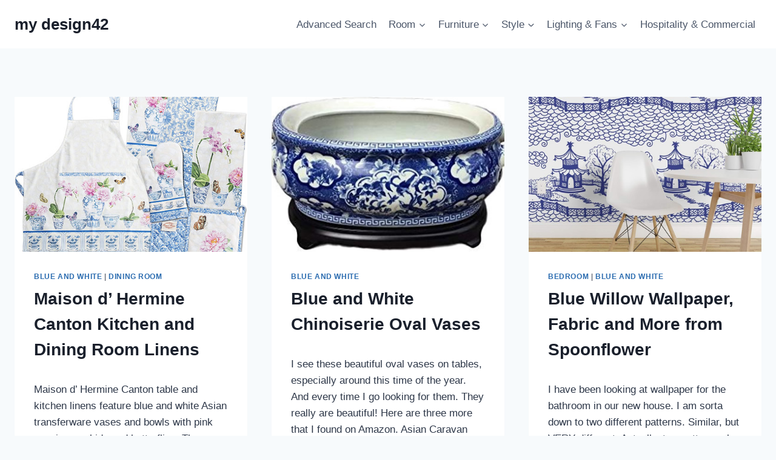

--- FILE ---
content_type: text/html; charset=UTF-8
request_url: https://www.mydesign42.com/page/26/
body_size: 20143
content:
<!doctype html>
<html lang="en-US" class="no-js" itemtype="https://schema.org/Blog" itemscope>
<head>
	<meta charset="UTF-8">
	<meta name="viewport" content="width=device-width, initial-scale=1, minimum-scale=1">
	<title>my design42 &#8211; Page 26 &#8211; Lighting &amp; Design</title>
<meta name='robots' content='max-image-preview:large' />
<link rel='dns-prefetch' href='//secure.gravatar.com' />
<link rel='dns-prefetch' href='//stats.wp.com' />
<link rel='dns-prefetch' href='//v0.wordpress.com' />
<link rel="alternate" type="application/rss+xml" title="my design42 &raquo; Feed" href="https://www.mydesign42.com/feed/" />
<link rel="alternate" type="application/rss+xml" title="my design42 &raquo; Comments Feed" href="https://www.mydesign42.com/comments/feed/" />
			<script>document.documentElement.classList.remove( 'no-js' );</script>
			<style id='wp-img-auto-sizes-contain-inline-css'>
img:is([sizes=auto i],[sizes^="auto," i]){contain-intrinsic-size:3000px 1500px}
/*# sourceURL=wp-img-auto-sizes-contain-inline-css */
</style>
<link rel='stylesheet' id='wgs2-css' href='https://www.mydesign42.com/wp-content/plugins/wp-google-search/wgs2.css?ver=6.9' media='all' />
<link rel='stylesheet' id='wgs3-css' href='https://www.mydesign42.com/wp-content/plugins/wp-google-search/wgs3.css?ver=6.9' media='all' />
<style id='wp-emoji-styles-inline-css'>

	img.wp-smiley, img.emoji {
		display: inline !important;
		border: none !important;
		box-shadow: none !important;
		height: 1em !important;
		width: 1em !important;
		margin: 0 0.07em !important;
		vertical-align: -0.1em !important;
		background: none !important;
		padding: 0 !important;
	}
/*# sourceURL=wp-emoji-styles-inline-css */
</style>
<link rel='stylesheet' id='wp-block-library-css' href='https://www.mydesign42.com/wp-includes/css/dist/block-library/style.min.css?ver=6.9' media='all' />
<style id='global-styles-inline-css'>
:root{--wp--preset--aspect-ratio--square: 1;--wp--preset--aspect-ratio--4-3: 4/3;--wp--preset--aspect-ratio--3-4: 3/4;--wp--preset--aspect-ratio--3-2: 3/2;--wp--preset--aspect-ratio--2-3: 2/3;--wp--preset--aspect-ratio--16-9: 16/9;--wp--preset--aspect-ratio--9-16: 9/16;--wp--preset--color--black: #000000;--wp--preset--color--cyan-bluish-gray: #abb8c3;--wp--preset--color--white: #ffffff;--wp--preset--color--pale-pink: #f78da7;--wp--preset--color--vivid-red: #cf2e2e;--wp--preset--color--luminous-vivid-orange: #ff6900;--wp--preset--color--luminous-vivid-amber: #fcb900;--wp--preset--color--light-green-cyan: #7bdcb5;--wp--preset--color--vivid-green-cyan: #00d084;--wp--preset--color--pale-cyan-blue: #8ed1fc;--wp--preset--color--vivid-cyan-blue: #0693e3;--wp--preset--color--vivid-purple: #9b51e0;--wp--preset--color--theme-palette-1: #2B6CB0;--wp--preset--color--theme-palette-2: #215387;--wp--preset--color--theme-palette-3: #1A202C;--wp--preset--color--theme-palette-4: #2D3748;--wp--preset--color--theme-palette-5: #4A5568;--wp--preset--color--theme-palette-6: #718096;--wp--preset--color--theme-palette-7: #EDF2F7;--wp--preset--color--theme-palette-8: #F7FAFC;--wp--preset--color--theme-palette-9: #ffffff;--wp--preset--gradient--vivid-cyan-blue-to-vivid-purple: linear-gradient(135deg,rgb(6,147,227) 0%,rgb(155,81,224) 100%);--wp--preset--gradient--light-green-cyan-to-vivid-green-cyan: linear-gradient(135deg,rgb(122,220,180) 0%,rgb(0,208,130) 100%);--wp--preset--gradient--luminous-vivid-amber-to-luminous-vivid-orange: linear-gradient(135deg,rgb(252,185,0) 0%,rgb(255,105,0) 100%);--wp--preset--gradient--luminous-vivid-orange-to-vivid-red: linear-gradient(135deg,rgb(255,105,0) 0%,rgb(207,46,46) 100%);--wp--preset--gradient--very-light-gray-to-cyan-bluish-gray: linear-gradient(135deg,rgb(238,238,238) 0%,rgb(169,184,195) 100%);--wp--preset--gradient--cool-to-warm-spectrum: linear-gradient(135deg,rgb(74,234,220) 0%,rgb(151,120,209) 20%,rgb(207,42,186) 40%,rgb(238,44,130) 60%,rgb(251,105,98) 80%,rgb(254,248,76) 100%);--wp--preset--gradient--blush-light-purple: linear-gradient(135deg,rgb(255,206,236) 0%,rgb(152,150,240) 100%);--wp--preset--gradient--blush-bordeaux: linear-gradient(135deg,rgb(254,205,165) 0%,rgb(254,45,45) 50%,rgb(107,0,62) 100%);--wp--preset--gradient--luminous-dusk: linear-gradient(135deg,rgb(255,203,112) 0%,rgb(199,81,192) 50%,rgb(65,88,208) 100%);--wp--preset--gradient--pale-ocean: linear-gradient(135deg,rgb(255,245,203) 0%,rgb(182,227,212) 50%,rgb(51,167,181) 100%);--wp--preset--gradient--electric-grass: linear-gradient(135deg,rgb(202,248,128) 0%,rgb(113,206,126) 100%);--wp--preset--gradient--midnight: linear-gradient(135deg,rgb(2,3,129) 0%,rgb(40,116,252) 100%);--wp--preset--font-size--small: 14px;--wp--preset--font-size--medium: 24px;--wp--preset--font-size--large: 32px;--wp--preset--font-size--x-large: 42px;--wp--preset--font-size--larger: 40px;--wp--preset--spacing--20: 0.44rem;--wp--preset--spacing--30: 0.67rem;--wp--preset--spacing--40: 1rem;--wp--preset--spacing--50: 1.5rem;--wp--preset--spacing--60: 2.25rem;--wp--preset--spacing--70: 3.38rem;--wp--preset--spacing--80: 5.06rem;--wp--preset--shadow--natural: 6px 6px 9px rgba(0, 0, 0, 0.2);--wp--preset--shadow--deep: 12px 12px 50px rgba(0, 0, 0, 0.4);--wp--preset--shadow--sharp: 6px 6px 0px rgba(0, 0, 0, 0.2);--wp--preset--shadow--outlined: 6px 6px 0px -3px rgb(255, 255, 255), 6px 6px rgb(0, 0, 0);--wp--preset--shadow--crisp: 6px 6px 0px rgb(0, 0, 0);}:where(.is-layout-flex){gap: 0.5em;}:where(.is-layout-grid){gap: 0.5em;}body .is-layout-flex{display: flex;}.is-layout-flex{flex-wrap: wrap;align-items: center;}.is-layout-flex > :is(*, div){margin: 0;}body .is-layout-grid{display: grid;}.is-layout-grid > :is(*, div){margin: 0;}:where(.wp-block-columns.is-layout-flex){gap: 2em;}:where(.wp-block-columns.is-layout-grid){gap: 2em;}:where(.wp-block-post-template.is-layout-flex){gap: 1.25em;}:where(.wp-block-post-template.is-layout-grid){gap: 1.25em;}.has-black-color{color: var(--wp--preset--color--black) !important;}.has-cyan-bluish-gray-color{color: var(--wp--preset--color--cyan-bluish-gray) !important;}.has-white-color{color: var(--wp--preset--color--white) !important;}.has-pale-pink-color{color: var(--wp--preset--color--pale-pink) !important;}.has-vivid-red-color{color: var(--wp--preset--color--vivid-red) !important;}.has-luminous-vivid-orange-color{color: var(--wp--preset--color--luminous-vivid-orange) !important;}.has-luminous-vivid-amber-color{color: var(--wp--preset--color--luminous-vivid-amber) !important;}.has-light-green-cyan-color{color: var(--wp--preset--color--light-green-cyan) !important;}.has-vivid-green-cyan-color{color: var(--wp--preset--color--vivid-green-cyan) !important;}.has-pale-cyan-blue-color{color: var(--wp--preset--color--pale-cyan-blue) !important;}.has-vivid-cyan-blue-color{color: var(--wp--preset--color--vivid-cyan-blue) !important;}.has-vivid-purple-color{color: var(--wp--preset--color--vivid-purple) !important;}.has-black-background-color{background-color: var(--wp--preset--color--black) !important;}.has-cyan-bluish-gray-background-color{background-color: var(--wp--preset--color--cyan-bluish-gray) !important;}.has-white-background-color{background-color: var(--wp--preset--color--white) !important;}.has-pale-pink-background-color{background-color: var(--wp--preset--color--pale-pink) !important;}.has-vivid-red-background-color{background-color: var(--wp--preset--color--vivid-red) !important;}.has-luminous-vivid-orange-background-color{background-color: var(--wp--preset--color--luminous-vivid-orange) !important;}.has-luminous-vivid-amber-background-color{background-color: var(--wp--preset--color--luminous-vivid-amber) !important;}.has-light-green-cyan-background-color{background-color: var(--wp--preset--color--light-green-cyan) !important;}.has-vivid-green-cyan-background-color{background-color: var(--wp--preset--color--vivid-green-cyan) !important;}.has-pale-cyan-blue-background-color{background-color: var(--wp--preset--color--pale-cyan-blue) !important;}.has-vivid-cyan-blue-background-color{background-color: var(--wp--preset--color--vivid-cyan-blue) !important;}.has-vivid-purple-background-color{background-color: var(--wp--preset--color--vivid-purple) !important;}.has-black-border-color{border-color: var(--wp--preset--color--black) !important;}.has-cyan-bluish-gray-border-color{border-color: var(--wp--preset--color--cyan-bluish-gray) !important;}.has-white-border-color{border-color: var(--wp--preset--color--white) !important;}.has-pale-pink-border-color{border-color: var(--wp--preset--color--pale-pink) !important;}.has-vivid-red-border-color{border-color: var(--wp--preset--color--vivid-red) !important;}.has-luminous-vivid-orange-border-color{border-color: var(--wp--preset--color--luminous-vivid-orange) !important;}.has-luminous-vivid-amber-border-color{border-color: var(--wp--preset--color--luminous-vivid-amber) !important;}.has-light-green-cyan-border-color{border-color: var(--wp--preset--color--light-green-cyan) !important;}.has-vivid-green-cyan-border-color{border-color: var(--wp--preset--color--vivid-green-cyan) !important;}.has-pale-cyan-blue-border-color{border-color: var(--wp--preset--color--pale-cyan-blue) !important;}.has-vivid-cyan-blue-border-color{border-color: var(--wp--preset--color--vivid-cyan-blue) !important;}.has-vivid-purple-border-color{border-color: var(--wp--preset--color--vivid-purple) !important;}.has-vivid-cyan-blue-to-vivid-purple-gradient-background{background: var(--wp--preset--gradient--vivid-cyan-blue-to-vivid-purple) !important;}.has-light-green-cyan-to-vivid-green-cyan-gradient-background{background: var(--wp--preset--gradient--light-green-cyan-to-vivid-green-cyan) !important;}.has-luminous-vivid-amber-to-luminous-vivid-orange-gradient-background{background: var(--wp--preset--gradient--luminous-vivid-amber-to-luminous-vivid-orange) !important;}.has-luminous-vivid-orange-to-vivid-red-gradient-background{background: var(--wp--preset--gradient--luminous-vivid-orange-to-vivid-red) !important;}.has-very-light-gray-to-cyan-bluish-gray-gradient-background{background: var(--wp--preset--gradient--very-light-gray-to-cyan-bluish-gray) !important;}.has-cool-to-warm-spectrum-gradient-background{background: var(--wp--preset--gradient--cool-to-warm-spectrum) !important;}.has-blush-light-purple-gradient-background{background: var(--wp--preset--gradient--blush-light-purple) !important;}.has-blush-bordeaux-gradient-background{background: var(--wp--preset--gradient--blush-bordeaux) !important;}.has-luminous-dusk-gradient-background{background: var(--wp--preset--gradient--luminous-dusk) !important;}.has-pale-ocean-gradient-background{background: var(--wp--preset--gradient--pale-ocean) !important;}.has-electric-grass-gradient-background{background: var(--wp--preset--gradient--electric-grass) !important;}.has-midnight-gradient-background{background: var(--wp--preset--gradient--midnight) !important;}.has-small-font-size{font-size: var(--wp--preset--font-size--small) !important;}.has-medium-font-size{font-size: var(--wp--preset--font-size--medium) !important;}.has-large-font-size{font-size: var(--wp--preset--font-size--large) !important;}.has-x-large-font-size{font-size: var(--wp--preset--font-size--x-large) !important;}
/*# sourceURL=global-styles-inline-css */
</style>

<style id='classic-theme-styles-inline-css'>
/*! This file is auto-generated */
.wp-block-button__link{color:#fff;background-color:#32373c;border-radius:9999px;box-shadow:none;text-decoration:none;padding:calc(.667em + 2px) calc(1.333em + 2px);font-size:1.125em}.wp-block-file__button{background:#32373c;color:#fff;text-decoration:none}
/*# sourceURL=/wp-includes/css/classic-themes.min.css */
</style>
<link rel='stylesheet' id='kadence-global-css' href='https://www.mydesign42.com/wp-content/themes/kadence/assets/css/global.min.css?ver=1.1.25' media='all' />
<style id='kadence-global-inline-css'>
/* Kadence Base CSS */
:root{--global-palette1:#2B6CB0;--global-palette2:#215387;--global-palette3:#1A202C;--global-palette4:#2D3748;--global-palette5:#4A5568;--global-palette6:#718096;--global-palette7:#EDF2F7;--global-palette8:#F7FAFC;--global-palette9:#ffffff;--global-palette9rgb:255, 255, 255;--global-palette-highlight:var(--global-palette1);--global-palette-highlight-alt:var(--global-palette2);--global-palette-highlight-alt2:var(--global-palette9);--global-palette-btn-bg:var(--global-palette1);--global-palette-btn-bg-hover:var(--global-palette2);--global-palette-btn:var(--global-palette9);--global-palette-btn-hover:var(--global-palette9);--global-body-font-family:-apple-system,BlinkMacSystemFont,"Segoe UI",Roboto,Oxygen-Sans,Ubuntu,Cantarell,"Helvetica Neue",sans-serif, "Apple Color Emoji", "Segoe UI Emoji", "Segoe UI Symbol";--global-heading-font-family:inherit;--global-primary-nav-font-family:inherit;--global-fallback-font:sans-serif;--global-display-fallback-font:sans-serif;--global-content-width:1290px;--global-content-narrow-width:842px;--global-content-edge-padding:1.5rem;--global-calc-content-width:calc(1290px - var(--global-content-edge-padding) - var(--global-content-edge-padding) );}.wp-site-blocks{--global-vw:calc( 100vw - ( 0.5 * var(--scrollbar-offset)));}:root .has-theme-palette-1-background-color{background-color:var(--global-palette1);}:root .has-theme-palette-1-color{color:var(--global-palette1);}:root .has-theme-palette-2-background-color{background-color:var(--global-palette2);}:root .has-theme-palette-2-color{color:var(--global-palette2);}:root .has-theme-palette-3-background-color{background-color:var(--global-palette3);}:root .has-theme-palette-3-color{color:var(--global-palette3);}:root .has-theme-palette-4-background-color{background-color:var(--global-palette4);}:root .has-theme-palette-4-color{color:var(--global-palette4);}:root .has-theme-palette-5-background-color{background-color:var(--global-palette5);}:root .has-theme-palette-5-color{color:var(--global-palette5);}:root .has-theme-palette-6-background-color{background-color:var(--global-palette6);}:root .has-theme-palette-6-color{color:var(--global-palette6);}:root .has-theme-palette-7-background-color{background-color:var(--global-palette7);}:root .has-theme-palette-7-color{color:var(--global-palette7);}:root .has-theme-palette-8-background-color{background-color:var(--global-palette8);}:root .has-theme-palette-8-color{color:var(--global-palette8);}:root .has-theme-palette-9-background-color{background-color:var(--global-palette9);}:root .has-theme-palette-9-color{color:var(--global-palette9);}:root .has-theme-palette1-background-color{background-color:var(--global-palette1);}:root .has-theme-palette1-color{color:var(--global-palette1);}:root .has-theme-palette2-background-color{background-color:var(--global-palette2);}:root .has-theme-palette2-color{color:var(--global-palette2);}:root .has-theme-palette3-background-color{background-color:var(--global-palette3);}:root .has-theme-palette3-color{color:var(--global-palette3);}:root .has-theme-palette4-background-color{background-color:var(--global-palette4);}:root .has-theme-palette4-color{color:var(--global-palette4);}:root .has-theme-palette5-background-color{background-color:var(--global-palette5);}:root .has-theme-palette5-color{color:var(--global-palette5);}:root .has-theme-palette6-background-color{background-color:var(--global-palette6);}:root .has-theme-palette6-color{color:var(--global-palette6);}:root .has-theme-palette7-background-color{background-color:var(--global-palette7);}:root .has-theme-palette7-color{color:var(--global-palette7);}:root .has-theme-palette8-background-color{background-color:var(--global-palette8);}:root .has-theme-palette8-color{color:var(--global-palette8);}:root .has-theme-palette9-background-color{background-color:var(--global-palette9);}:root .has-theme-palette9-color{color:var(--global-palette9);}body{background:var(--global-palette8);}body, input, select, optgroup, textarea{font-weight:400;font-size:17px;line-height:1.6;font-family:var(--global-body-font-family);color:var(--global-palette4);}.content-bg, body.content-style-unboxed .site{background:var(--global-palette9);}h1,h2,h3,h4,h5,h6{font-family:var(--global-heading-font-family);}h1{font-weight:700;font-size:32px;line-height:1.5;color:var(--global-palette3);}h2{font-weight:700;font-size:28px;line-height:1.5;color:var(--global-palette3);}h3{font-weight:700;font-size:24px;line-height:1.5;color:var(--global-palette3);}h4{font-weight:700;font-size:22px;line-height:1.5;color:var(--global-palette4);}h5{font-weight:700;font-size:20px;line-height:1.5;color:var(--global-palette4);}h6{font-weight:700;font-size:18px;line-height:1.5;color:var(--global-palette5);}.entry-hero .kadence-breadcrumbs{max-width:1290px;}.site-container, .site-header-row-layout-contained, .site-footer-row-layout-contained, .entry-hero-layout-contained, .comments-area, .alignfull > .wp-block-cover__inner-container, .alignwide > .wp-block-cover__inner-container{max-width:var(--global-content-width);}.content-width-narrow .content-container.site-container, .content-width-narrow .hero-container.site-container{max-width:var(--global-content-narrow-width);}@media all and (min-width: 1520px){.wp-site-blocks .content-container  .alignwide{margin-left:-115px;margin-right:-115px;width:unset;max-width:unset;}}@media all and (min-width: 1102px){.content-width-narrow .wp-site-blocks .content-container .alignwide{margin-left:-130px;margin-right:-130px;width:unset;max-width:unset;}}.content-style-boxed .wp-site-blocks .entry-content .alignwide{margin-left:-2rem;margin-right:-2rem;}@media all and (max-width: 1024px){.content-style-boxed .wp-site-blocks .entry-content .alignwide{margin-left:-2rem;margin-right:-2rem;}}@media all and (max-width: 767px){.content-style-boxed .wp-site-blocks .entry-content .alignwide{margin-left:-1.5rem;margin-right:-1.5rem;}}.content-area{margin-top:5rem;margin-bottom:5rem;}@media all and (max-width: 1024px){.content-area{margin-top:3rem;margin-bottom:3rem;}}@media all and (max-width: 767px){.content-area{margin-top:2rem;margin-bottom:2rem;}}.entry-content-wrap{padding:2rem;}@media all and (max-width: 1024px){.entry-content-wrap{padding:2rem;}}@media all and (max-width: 767px){.entry-content-wrap{padding:1.5rem;}}.entry.single-entry{box-shadow:0px 15px 15px -10px rgba(0,0,0,0.05);}.entry.loop-entry{box-shadow:0px 15px 15px -10px rgba(0,0,0,0.05);}.loop-entry .entry-content-wrap{padding:2rem;}@media all and (max-width: 1024px){.loop-entry .entry-content-wrap{padding:2rem;}}@media all and (max-width: 767px){.loop-entry .entry-content-wrap{padding:1.5rem;}}.has-sidebar:not(.has-left-sidebar) .content-container{grid-template-columns:1fr 25%;}.has-sidebar.has-left-sidebar .content-container{grid-template-columns:25% 1fr;}.primary-sidebar.widget-area .widget{margin-bottom:1.5em;color:var(--global-palette4);}.primary-sidebar.widget-area .widget-title{font-weight:700;font-size:20px;line-height:1.5;color:var(--global-palette3);}button, .button, .wp-block-button__link, input[type="button"], input[type="reset"], input[type="submit"], .fl-button, .elementor-button-wrapper .elementor-button{box-shadow:0px 0px 0px -7px rgba(0,0,0,0);}button:hover, button:focus, button:active, .button:hover, .button:focus, .button:active, .wp-block-button__link:hover, .wp-block-button__link:focus, .wp-block-button__link:active, input[type="button"]:hover, input[type="button"]:focus, input[type="button"]:active, input[type="reset"]:hover, input[type="reset"]:focus, input[type="reset"]:active, input[type="submit"]:hover, input[type="submit"]:focus, input[type="submit"]:active, .elementor-button-wrapper .elementor-button:hover, .elementor-button-wrapper .elementor-button:focus, .elementor-button-wrapper .elementor-button:active{box-shadow:0px 15px 25px -7px rgba(0,0,0,0.1);}@media all and (min-width: 1025px){.transparent-header .entry-hero .entry-hero-container-inner{padding-top:80px;}}@media all and (max-width: 1024px){.mobile-transparent-header .entry-hero .entry-hero-container-inner{padding-top:80px;}}@media all and (max-width: 767px){.mobile-transparent-header .entry-hero .entry-hero-container-inner{padding-top:80px;}}.site-middle-footer-inner-wrap{padding-top:30px;padding-bottom:30px;grid-column-gap:30px;grid-row-gap:30px;}.site-middle-footer-inner-wrap .widget{margin-bottom:30px;}.site-middle-footer-inner-wrap .site-footer-section:not(:last-child):after{right:calc(-30px / 2);}.site-top-footer-inner-wrap{padding-top:30px;padding-bottom:30px;grid-column-gap:30px;grid-row-gap:30px;}.site-top-footer-inner-wrap .widget{margin-bottom:30px;}.site-top-footer-inner-wrap .site-footer-section:not(:last-child):after{right:calc(-30px / 2);}.site-bottom-footer-inner-wrap{padding-top:30px;padding-bottom:30px;grid-column-gap:30px;}.site-bottom-footer-inner-wrap .widget{margin-bottom:30px;}.site-bottom-footer-inner-wrap .site-footer-section:not(:last-child):after{right:calc(-30px / 2);}.footer-social-wrap .footer-social-inner-wrap{font-size:1em;gap:0.3em;}.site-footer .site-footer-wrap .site-footer-section .footer-social-wrap .social-button{border:2px none transparent;border-radius:3px;}#kt-scroll-up-reader, #kt-scroll-up{border-radius:0px 0px 0px 0px;bottom:30px;font-size:1.2em;padding:0.4em 0.4em 0.4em 0.4em;}#kt-scroll-up-reader.scroll-up-side-right, #kt-scroll-up.scroll-up-side-right{right:30px;}#kt-scroll-up-reader.scroll-up-side-left, #kt-scroll-up.scroll-up-side-left{left:30px;}#colophon .footer-navigation .footer-menu-container > ul > li > a{padding-left:calc(1.2em / 2);padding-right:calc(1.2em / 2);color:var(--global-palette5);}#colophon .footer-navigation .footer-menu-container > ul li a:hover{color:var(--global-palette-highlight);}#colophon .footer-navigation .footer-menu-container > ul li.current-menu-item > a{color:var(--global-palette3);}.entry-hero.page-hero-section .entry-header{min-height:200px;}
/* Kadence Header CSS */
@media all and (max-width: 1024px){.mobile-transparent-header #masthead{position:absolute;left:0px;right:0px;z-index:100;}.mobile-transparent-header #masthead, .mobile-transparent-header .site-top-header-wrap .site-header-row-container-inner, .mobile-transparent-header .site-main-header-wrap .site-header-row-container-inner, .mobile-transparent-header .site-bottom-header-wrap .site-header-row-container-inner{background:transparent;}.site-header-row-tablet-layout-fullwidth, .site-header-row-tablet-layout-standard{padding:0px;}}@media all and (min-width: 1025px){.transparent-header #masthead{position:absolute;left:0px;right:0px;z-index:100;}.transparent-header #masthead, .transparent-header .site-top-header-wrap .site-header-row-container-inner, .transparent-header .site-main-header-wrap .site-header-row-container-inner, .transparent-header .site-bottom-header-wrap .site-header-row-container-inner{background:transparent;}}.site-branding{padding:0px 0px 0px 0px;}.site-branding .site-title{font-weight:700;font-size:26px;line-height:1.2;color:var(--global-palette3);}#masthead, #masthead .kadence-sticky-header.item-is-fixed:not(.item-at-start):not(.site-header-row-container), #masthead .kadence-sticky-header.item-is-fixed:not(.item-at-start) > .site-header-row-container-inner{background:#ffffff;}.site-main-header-inner-wrap{min-height:80px;}.site-top-header-inner-wrap{min-height:0px;}.site-bottom-header-inner-wrap{min-height:0px;}.header-navigation[class*="header-navigation-style-underline"] .header-menu-container.primary-menu-container>ul>li>a:after{width:calc( 100% - 1.2em);}.main-navigation .primary-menu-container > ul > li.menu-item > a{padding-left:calc(1.2em / 2);padding-right:calc(1.2em / 2);padding-top:0.6em;padding-bottom:0.6em;color:var(--global-palette5);}.main-navigation .primary-menu-container > ul > li.menu-item > .dropdown-nav-special-toggle{right:calc(1.2em / 2);}.main-navigation .primary-menu-container > ul > li.menu-item > a:hover{color:var(--global-palette-highlight);}.main-navigation .primary-menu-container > ul > li.menu-item.current-menu-item > a{color:var(--global-palette3);}.header-navigation[class*="header-navigation-style-underline"] .header-menu-container.secondary-menu-container>ul>li>a:after{width:calc( 100% - 1.2em);}.secondary-navigation .secondary-menu-container > ul > li.menu-item > a{padding-left:calc(1.2em / 2);padding-right:calc(1.2em / 2);padding-top:0.6em;padding-bottom:0.6em;color:var(--global-palette5);}.secondary-navigation .primary-menu-container > ul > li.menu-item > .dropdown-nav-special-toggle{right:calc(1.2em / 2);}.secondary-navigation .secondary-menu-container > ul > li.menu-item > a:hover{color:var(--global-palette-highlight);}.secondary-navigation .secondary-menu-container > ul > li.menu-item.current-menu-item > a{color:var(--global-palette3);}.header-navigation .header-menu-container ul ul.sub-menu, .header-navigation .header-menu-container ul ul.submenu{background:var(--global-palette3);box-shadow:0px 2px 13px 0px rgba(0,0,0,0.1);}.header-navigation .header-menu-container ul ul li.menu-item, .header-menu-container ul.menu > li.kadence-menu-mega-enabled > ul > li.menu-item > a{border-bottom:1px solid rgba(255,255,255,0.1);}.header-navigation .header-menu-container ul ul li.menu-item > a{width:200px;padding-top:1em;padding-bottom:1em;color:var(--global-palette8);font-size:12px;}.header-navigation .header-menu-container ul ul li.menu-item > a:hover{color:var(--global-palette9);background:var(--global-palette4);}.header-navigation .header-menu-container ul ul li.menu-item.current-menu-item > a{color:var(--global-palette9);background:var(--global-palette4);}.mobile-toggle-open-container .menu-toggle-open{color:var(--global-palette5);padding:0.4em 0.6em 0.4em 0.6em;font-size:14px;}.mobile-toggle-open-container .menu-toggle-open.menu-toggle-style-bordered{border:1px solid currentColor;}.mobile-toggle-open-container .menu-toggle-open .menu-toggle-icon{font-size:20px;}.mobile-toggle-open-container .menu-toggle-open:hover, .mobile-toggle-open-container .menu-toggle-open:focus{color:var(--global-palette-highlight);}.mobile-navigation ul li{font-size:14px;}.mobile-navigation ul li a{padding-top:1em;padding-bottom:1em;}.mobile-navigation ul li > a, .mobile-navigation ul li.menu-item-has-children > .drawer-nav-drop-wrap{color:var(--global-palette8);}.mobile-navigation ul li.current-menu-item > a, .mobile-navigation ul li.current-menu-item.menu-item-has-children > .drawer-nav-drop-wrap{color:var(--global-palette-highlight);}.mobile-navigation ul li.menu-item-has-children .drawer-nav-drop-wrap, .mobile-navigation ul li:not(.menu-item-has-children) a{border-bottom:1px solid rgba(255,255,255,0.1);}.mobile-navigation:not(.drawer-navigation-parent-toggle-true) ul li.menu-item-has-children .drawer-nav-drop-wrap button{border-left:1px solid rgba(255,255,255,0.1);}#mobile-drawer .drawer-header .drawer-toggle{padding:0.6em 0.15em 0.6em 0.15em;font-size:24px;}#main-header .header-button{border:2px none transparent;box-shadow:0px 0px 0px -7px rgba(0,0,0,0);}#main-header .header-button:hover{box-shadow:0px 15px 25px -7px rgba(0,0,0,0.1);}.header-social-wrap .header-social-inner-wrap{font-size:1em;gap:0.3em;}.header-social-wrap .header-social-inner-wrap .social-button{border:2px none transparent;border-radius:3px;}.header-mobile-social-wrap .header-mobile-social-inner-wrap{font-size:1em;gap:0.3em;}.header-mobile-social-wrap .header-mobile-social-inner-wrap .social-button{border:2px none transparent;border-radius:3px;}.search-toggle-open-container .search-toggle-open{color:var(--global-palette5);}.search-toggle-open-container .search-toggle-open.search-toggle-style-bordered{border:1px solid currentColor;}.search-toggle-open-container .search-toggle-open:hover, .search-toggle-open-container .search-toggle-open:focus{color:var(--global-palette-highlight);}#search-drawer .drawer-inner{background:rgba(9, 12, 16, 0.97);}.mobile-header-button-wrap .mobile-header-button-inner-wrap .mobile-header-button{border:2px none transparent;box-shadow:0px 0px 0px -7px rgba(0,0,0,0);}.mobile-header-button-wrap .mobile-header-button-inner-wrap .mobile-header-button:hover{box-shadow:0px 15px 25px -7px rgba(0,0,0,0.1);}
/*# sourceURL=kadence-global-inline-css */
</style>
<link rel='stylesheet' id='kadence-header-css' href='https://www.mydesign42.com/wp-content/themes/kadence/assets/css/header.min.css?ver=1.1.25' media='all' />
<link rel='stylesheet' id='kadence-content-css' href='https://www.mydesign42.com/wp-content/themes/kadence/assets/css/content.min.css?ver=1.1.25' media='all' />
<style id='kadence-content-inline-css'>
.posted-on, .posted-by, .comments-link { clip: rect(1px, 1px, 1px, 1px); height: 1px; position: absolute; overflow: hidden; width: 1px; }
/*# sourceURL=kadence-content-inline-css */
</style>
<link rel='stylesheet' id='kadence-footer-css' href='https://www.mydesign42.com/wp-content/themes/kadence/assets/css/footer.min.css?ver=1.1.25' media='all' />
<link rel='stylesheet' id='jetpack-subscriptions-css' href='https://www.mydesign42.com/wp-content/plugins/jetpack/_inc/build/subscriptions/subscriptions.min.css?ver=15.4' media='all' />
<style id='jetpack_facebook_likebox-inline-css'>
.widget_facebook_likebox {
	overflow: hidden;
}

/*# sourceURL=https://www.mydesign42.com/wp-content/plugins/jetpack/modules/widgets/facebook-likebox/style.css */
</style>
<link rel='stylesheet' id='sharedaddy-css' href='https://www.mydesign42.com/wp-content/plugins/jetpack/modules/sharedaddy/sharing.css?ver=15.4' media='all' />
<link rel='stylesheet' id='social-logos-css' href='https://www.mydesign42.com/wp-content/plugins/jetpack/_inc/social-logos/social-logos.min.css?ver=15.4' media='all' />
<link rel="https://api.w.org/" href="https://www.mydesign42.com/wp-json/" /><link rel="EditURI" type="application/rsd+xml" title="RSD" href="https://www.mydesign42.com/xmlrpc.php?rsd" />
<meta name="generator" content="WordPress 6.9" />
<link rel='shortlink' href='https://wp.me/7pGYB' />
<script async src="//pagead2.googlesyndication.com/pagead/js/adsbygoogle.js"></script>
<script>
     (adsbygoogle = window.adsbygoogle || []).push({
          google_ad_client: "ca-pub-4693464795874184",
          enable_page_level_ads: true
     });
</script>

<script>window._epn = {campaign:5338365494};</script>
<script src="https://epnt.ebay.com/static/epn-smart-tools.js"></script>

<div id="amzn-assoc-ad-45e837a6-135d-432c-bc99-9f54c9d3aecb"></div><script async src="//z-na.amazon-adsystem.com/widgets/onejs?MarketPlace=US&adInstanceId=45e837a6-135d-432c-bc99-9f54c9d3aecb"></script>
<script async src="https://fundingchoicesmessages.google.com/i/pub-4693464795874184?ers=1" nonce="48-DTXMK47Tqc_jjYPY6OA"></script><script nonce="48-DTXMK47Tqc_jjYPY6OA">(function() {function signalGooglefcPresent() {if (!window.frames['googlefcPresent']) {if (document.body) {const iframe = document.createElement('iframe'); iframe.style = 'width: 0; height: 0; border: none; z-index: -1000; left: -1000px; top: -1000px;'; iframe.style.display = 'none'; iframe.name = 'googlefcPresent'; document.body.appendChild(iframe);} else {setTimeout(signalGooglefcPresent, 0);}}}signalGooglefcPresent();})();</script><meta name="google-site-verification" content="H9RSJ8uEqb2bEIrOZzYC3TW-iuvX5vZf0gYqxbpBWb4" />	<style>img#wpstats{display:none}</style>
		
<!-- Jetpack Open Graph Tags -->
<meta property="og:type" content="website" />
<meta property="og:title" content="my design42" />
<meta property="og:description" content="Lighting &amp; Design" />
<meta property="og:url" content="https://www.mydesign42.com/" />
<meta property="og:site_name" content="my design42" />
<meta property="og:image" content="https://www.mydesign42.com/wp-content/uploads/2017/12/cropped-Mydesign42.jpg" />
<meta property="og:image:width" content="512" />
<meta property="og:image:height" content="512" />
<meta property="og:image:alt" content="" />
<meta property="og:locale" content="en_US" />

<!-- End Jetpack Open Graph Tags -->
<link rel="icon" href="https://www.mydesign42.com/wp-content/uploads/2017/12/cropped-Mydesign42-32x32.jpg" sizes="32x32" />
<link rel="icon" href="https://www.mydesign42.com/wp-content/uploads/2017/12/cropped-Mydesign42-192x192.jpg" sizes="192x192" />
<link rel="apple-touch-icon" href="https://www.mydesign42.com/wp-content/uploads/2017/12/cropped-Mydesign42-180x180.jpg" />
<meta name="msapplication-TileImage" content="https://www.mydesign42.com/wp-content/uploads/2017/12/cropped-Mydesign42-270x270.jpg" />
</head>

<body class="home blog paged wp-embed-responsive paged-26 wp-theme-kadence hfeed footer-on-bottom animate-body-popup hide-focus-outline link-style-standard content-title-style-hide content-width-normal content-style-boxed content-vertical-padding-show non-transparent-header mobile-non-transparent-header date-hidden author-hidden comment-hidden">
<div id="wrapper" class="site wp-site-blocks">
			<a class="skip-link screen-reader-text scroll-ignore" href="#main">Skip to content</a>
		<header id="masthead" class="site-header" role="banner" itemtype="https://schema.org/WPHeader" itemscope>
	<div id="main-header" class="site-header-wrap">
		<div class="site-header-inner-wrap">
			<div class="site-header-upper-wrap">
				<div class="site-header-upper-inner-wrap">
					<div class="site-main-header-wrap site-header-row-container site-header-focus-item site-header-row-layout-standard" data-section="kadence_customizer_header_main">
	<div class="site-header-row-container-inner">
				<div class="site-container">
			<div class="site-main-header-inner-wrap site-header-row site-header-row-has-sides site-header-row-no-center">
									<div class="site-header-main-section-left site-header-section site-header-section-left">
						<div class="site-header-item site-header-focus-item" data-section="title_tagline">
	<div class="site-branding branding-layout-standard"><a class="brand" href="https://www.mydesign42.com/" rel="home" aria-label="my design42"><div class="site-title-wrap"><p class="site-title">my design42</p></div></a></div></div><!-- data-section="title_tagline" -->
					</div>
																	<div class="site-header-main-section-right site-header-section site-header-section-right">
						<div class="site-header-item site-header-focus-item site-header-item-main-navigation header-navigation-layout-stretch-false header-navigation-layout-fill-stretch-false" data-section="kadence_customizer_primary_navigation">
		<nav id="site-navigation" class="main-navigation header-navigation nav--toggle-sub header-navigation-style-standard header-navigation-dropdown-animation-none" role="navigation" aria-label="Primary Navigation">
				<div class="primary-menu-container header-menu-container">
			<ul id="primary-menu" class="menu"><li id="menu-item-6985" class="menu-item menu-item-type-post_type menu-item-object-page menu-item-6985"><a href="https://www.mydesign42.com/advanced-search/">Advanced Search</a></li>
<li id="menu-item-5932" class="menu-item menu-item-type-taxonomy menu-item-object-category menu-item-has-children menu-item-5932"><a href="https://www.mydesign42.com/lighting/room/"><span class="nav-drop-title-wrap">Room<span class="dropdown-nav-toggle"><span class="kadence-svg-iconset svg-baseline"><svg aria-hidden="true" class="kadence-svg-icon kadence-arrow-down-svg" fill="currentColor" version="1.1" xmlns="http://www.w3.org/2000/svg" width="24" height="24" viewBox="0 0 24 24"><title>Expand</title><path d="M5.293 9.707l6 6c0.391 0.391 1.024 0.391 1.414 0l6-6c0.391-0.391 0.391-1.024 0-1.414s-1.024-0.391-1.414 0l-5.293 5.293-5.293-5.293c-0.391-0.391-1.024-0.391-1.414 0s-0.391 1.024 0 1.414z"></path>
				</svg></span></span></span></a>
<ul class="sub-menu">
	<li id="menu-item-5933" class="menu-item menu-item-type-taxonomy menu-item-object-category menu-item-5933"><a href="https://www.mydesign42.com/lighting/room/bath/">Bath</a></li>
	<li id="menu-item-5934" class="menu-item menu-item-type-taxonomy menu-item-object-category menu-item-5934"><a href="https://www.mydesign42.com/lighting/room/bedroom/">Bedroom</a></li>
	<li id="menu-item-5935" class="menu-item menu-item-type-taxonomy menu-item-object-category menu-item-5935"><a href="https://www.mydesign42.com/lighting/room/dining/">Dining Room</a></li>
	<li id="menu-item-5936" class="menu-item menu-item-type-taxonomy menu-item-object-category menu-item-5936"><a href="https://www.mydesign42.com/lighting/room/kitchen/">Kitchen</a></li>
	<li id="menu-item-5937" class="menu-item menu-item-type-taxonomy menu-item-object-category menu-item-5937"><a href="https://www.mydesign42.com/lighting/room/outdoor-living/">Outdoor Living</a></li>
	<li id="menu-item-5938" class="menu-item menu-item-type-taxonomy menu-item-object-category menu-item-5938"><a href="https://www.mydesign42.com/lighting/room/porch-living/">Porch Living</a></li>
</ul>
</li>
<li id="menu-item-5896" class="menu-item menu-item-type-taxonomy menu-item-object-category menu-item-has-children menu-item-5896"><a href="https://www.mydesign42.com/lighting/furniture/"><span class="nav-drop-title-wrap">Furniture<span class="dropdown-nav-toggle"><span class="kadence-svg-iconset svg-baseline"><svg aria-hidden="true" class="kadence-svg-icon kadence-arrow-down-svg" fill="currentColor" version="1.1" xmlns="http://www.w3.org/2000/svg" width="24" height="24" viewBox="0 0 24 24"><title>Expand</title><path d="M5.293 9.707l6 6c0.391 0.391 1.024 0.391 1.414 0l6-6c0.391-0.391 0.391-1.024 0-1.414s-1.024-0.391-1.414 0l-5.293 5.293-5.293-5.293c-0.391-0.391-1.024-0.391-1.414 0s-0.391 1.024 0 1.414z"></path>
				</svg></span></span></span></a>
<ul class="sub-menu">
	<li id="menu-item-5898" class="menu-item menu-item-type-taxonomy menu-item-object-category menu-item-5898"><a href="https://www.mydesign42.com/lighting/furniture/chairs/">Chairs</a></li>
	<li id="menu-item-5897" class="menu-item menu-item-type-taxonomy menu-item-object-category menu-item-5897"><a href="https://www.mydesign42.com/lighting/furniture/bar-stools/">Bar Stools</a></li>
	<li id="menu-item-5899" class="menu-item menu-item-type-taxonomy menu-item-object-category menu-item-5899"><a href="https://www.mydesign42.com/lighting/furniture/shelves/">Shelves</a></li>
</ul>
</li>
<li id="menu-item-5900" class="menu-item menu-item-type-taxonomy menu-item-object-category menu-item-has-children menu-item-5900"><a href="https://www.mydesign42.com/lighting/style/"><span class="nav-drop-title-wrap">Style<span class="dropdown-nav-toggle"><span class="kadence-svg-iconset svg-baseline"><svg aria-hidden="true" class="kadence-svg-icon kadence-arrow-down-svg" fill="currentColor" version="1.1" xmlns="http://www.w3.org/2000/svg" width="24" height="24" viewBox="0 0 24 24"><title>Expand</title><path d="M5.293 9.707l6 6c0.391 0.391 1.024 0.391 1.414 0l6-6c0.391-0.391 0.391-1.024 0-1.414s-1.024-0.391-1.414 0l-5.293 5.293-5.293-5.293c-0.391-0.391-1.024-0.391-1.414 0s-0.391 1.024 0 1.414z"></path>
				</svg></span></span></span></a>
<ul class="sub-menu">
	<li id="menu-item-5901" class="menu-item menu-item-type-taxonomy menu-item-object-category menu-item-5901"><a href="https://www.mydesign42.com/lighting/style/antique-reproductions/">Antique Reproductions</a></li>
	<li id="menu-item-5902" class="menu-item menu-item-type-taxonomy menu-item-object-category menu-item-5902"><a href="https://www.mydesign42.com/lighting/style/art-deco/">Art Deco</a></li>
	<li id="menu-item-5903" class="menu-item menu-item-type-taxonomy menu-item-object-category menu-item-5903"><a href="https://www.mydesign42.com/lighting/style/art-nouveau/">Art Nouveau</a></li>
	<li id="menu-item-5904" class="menu-item menu-item-type-taxonomy menu-item-object-category menu-item-5904"><a href="https://www.mydesign42.com/lighting/style/arts-and-crafts-style/">Arts and Crafts</a></li>
	<li id="menu-item-5905" class="menu-item menu-item-type-taxonomy menu-item-object-category menu-item-5905"><a href="https://www.mydesign42.com/lighting/style/beach-house/">Beach House</a></li>
	<li id="menu-item-5906" class="menu-item menu-item-type-taxonomy menu-item-object-category menu-item-5906"><a href="https://www.mydesign42.com/lighting/style/blue-and-white/">Blue and White</a></li>
	<li id="menu-item-5907" class="menu-item menu-item-type-taxonomy menu-item-object-category menu-item-5907"><a href="https://www.mydesign42.com/lighting/style/eclectic/">Eclectic</a></li>
	<li id="menu-item-5908" class="menu-item menu-item-type-taxonomy menu-item-object-category menu-item-5908"><a href="https://www.mydesign42.com/lighting/style/farmhouse/">Farmhouse</a></li>
	<li id="menu-item-5909" class="menu-item menu-item-type-taxonomy menu-item-object-category menu-item-5909"><a href="https://www.mydesign42.com/lighting/style/french-country/">French Country</a></li>
	<li id="menu-item-5910" class="menu-item menu-item-type-taxonomy menu-item-object-category menu-item-5910"><a href="https://www.mydesign42.com/lighting/style/gothic-revival/">Gothic Revival</a></li>
	<li id="menu-item-5911" class="menu-item menu-item-type-taxonomy menu-item-object-category menu-item-5911"><a href="https://www.mydesign42.com/lighting/style/living-small/">Living Small</a></li>
	<li id="menu-item-5912" class="menu-item menu-item-type-taxonomy menu-item-object-category menu-item-5912"><a href="https://www.mydesign42.com/lighting/style/mid-century-modern/">Mid-Century Modern</a></li>
	<li id="menu-item-5913" class="menu-item menu-item-type-taxonomy menu-item-object-category menu-item-5913"><a href="https://www.mydesign42.com/lighting/style/oriental-style/">Oriental, Asian &amp; Chinoiserie</a></li>
	<li id="menu-item-5914" class="menu-item menu-item-type-taxonomy menu-item-object-category menu-item-5914"><a href="https://www.mydesign42.com/lighting/style/southwestern/">Southwestern</a></li>
	<li id="menu-item-5915" class="menu-item menu-item-type-taxonomy menu-item-object-category menu-item-5915"><a href="https://www.mydesign42.com/lighting/style/swedish/">Swedish</a></li>
	<li id="menu-item-5916" class="menu-item menu-item-type-taxonomy menu-item-object-category menu-item-5916"><a href="https://www.mydesign42.com/lighting/style/traditional/">Traditional</a></li>
	<li id="menu-item-5965" class="menu-item menu-item-type-taxonomy menu-item-object-category menu-item-5965"><a href="https://www.mydesign42.com/lighting/style/tuscan/">Tuscan</a></li>
</ul>
</li>
<li id="menu-item-5917" class="menu-item menu-item-type-taxonomy menu-item-object-category menu-item-has-children menu-item-5917"><a href="https://www.mydesign42.com/lighting/lighting/"><span class="nav-drop-title-wrap">Lighting &amp; Fans<span class="dropdown-nav-toggle"><span class="kadence-svg-iconset svg-baseline"><svg aria-hidden="true" class="kadence-svg-icon kadence-arrow-down-svg" fill="currentColor" version="1.1" xmlns="http://www.w3.org/2000/svg" width="24" height="24" viewBox="0 0 24 24"><title>Expand</title><path d="M5.293 9.707l6 6c0.391 0.391 1.024 0.391 1.414 0l6-6c0.391-0.391 0.391-1.024 0-1.414s-1.024-0.391-1.414 0l-5.293 5.293-5.293-5.293c-0.391-0.391-1.024-0.391-1.414 0s-0.391 1.024 0 1.414z"></path>
				</svg></span></span></span></a>
<ul class="sub-menu">
	<li id="menu-item-5920" class="menu-item menu-item-type-taxonomy menu-item-object-category menu-item-5920"><a href="https://www.mydesign42.com/lighting/lighting/bath-lighting/">Bath Lighting</a></li>
	<li id="menu-item-5928" class="menu-item menu-item-type-taxonomy menu-item-object-category menu-item-5928"><a href="https://www.mydesign42.com/lighting/ceiling-fans/">Ceiling Fans</a></li>
	<li id="menu-item-5918" class="menu-item menu-item-type-taxonomy menu-item-object-category menu-item-5918"><a href="https://www.mydesign42.com/lighting/lighting/chandelier/">Chandeliers</a></li>
	<li id="menu-item-5922" class="menu-item menu-item-type-taxonomy menu-item-object-category menu-item-5922"><a href="https://www.mydesign42.com/lighting/lighting/energy-efficient-lighting/">Energy Efficient Lighting</a></li>
	<li id="menu-item-5923" class="menu-item menu-item-type-taxonomy menu-item-object-category menu-item-5923"><a href="https://www.mydesign42.com/lighting/lighting/landscape-lighting/">Landscape Lighting</a></li>
	<li id="menu-item-5924" class="menu-item menu-item-type-taxonomy menu-item-object-category menu-item-5924"><a href="https://www.mydesign42.com/lighting/lighting/monorail/">MonoRail</a></li>
	<li id="menu-item-5925" class="menu-item menu-item-type-taxonomy menu-item-object-category menu-item-5925"><a href="https://www.mydesign42.com/lighting/lighting/outdoor-lighting/">Outdoor Lighting</a></li>
	<li id="menu-item-5926" class="menu-item menu-item-type-taxonomy menu-item-object-category menu-item-5926"><a href="https://www.mydesign42.com/lighting/lighting/recessed-lighting/">Recessed Lighting</a></li>
	<li id="menu-item-5919" class="menu-item menu-item-type-taxonomy menu-item-object-category menu-item-5919"><a href="https://www.mydesign42.com/lighting/lighting/track-lighting/">Track Lighting</a></li>
</ul>
</li>
<li id="menu-item-5929" class="menu-item menu-item-type-taxonomy menu-item-object-category menu-item-5929"><a href="https://www.mydesign42.com/lighting/commercial-lighting/">Hospitality &amp; Commercial</a></li>
</ul>		</div>
	</nav><!-- #site-navigation -->
	</div><!-- data-section="primary_navigation" -->
					</div>
							</div>
		</div>
	</div>
</div>
				</div>
			</div>
					</div>
	</div>
	
<div id="mobile-header" class="site-mobile-header-wrap">
	<div class="site-header-inner-wrap">
		<div class="site-header-upper-wrap">
			<div class="site-header-upper-inner-wrap">
			<div class="site-main-header-wrap site-header-focus-item site-header-row-layout-standard site-header-row-tablet-layout-default site-header-row-mobile-layout-default ">
	<div class="site-header-row-container-inner">
		<div class="site-container">
			<div class="site-main-header-inner-wrap site-header-row site-header-row-has-sides site-header-row-no-center">
									<div class="site-header-main-section-left site-header-section site-header-section-left">
						<div class="site-header-item site-header-focus-item" data-section="title_tagline">
	<div class="site-branding mobile-site-branding branding-layout-standard branding-tablet-layout-inherit branding-mobile-layout-inherit"><a class="brand" href="https://www.mydesign42.com/" rel="home" aria-label="my design42"><div class="site-title-wrap"><div class="site-title vs-md-false">my design42</div></div></a></div></div><!-- data-section="title_tagline" -->
					</div>
																	<div class="site-header-main-section-right site-header-section site-header-section-right">
						<div class="site-header-item site-header-focus-item site-header-item-navgation-popup-toggle" data-section="kadence_customizer_mobile_trigger">
		<div class="mobile-toggle-open-container">
						<button id="mobile-toggle" class="menu-toggle-open drawer-toggle menu-toggle-style-default" aria-label="Open menu" data-toggle-target="#mobile-drawer" data-toggle-body-class="showing-popup-drawer-from-right" aria-expanded="false" data-set-focus=".menu-toggle-close"
					>
						<span class="menu-toggle-icon"><span class="kadence-svg-iconset"><svg aria-hidden="true" class="kadence-svg-icon kadence-menu-svg" fill="currentColor" version="1.1" xmlns="http://www.w3.org/2000/svg" width="24" height="24" viewBox="0 0 24 24"><title>Toggle Menu</title><path d="M3 13h18c0.552 0 1-0.448 1-1s-0.448-1-1-1h-18c-0.552 0-1 0.448-1 1s0.448 1 1 1zM3 7h18c0.552 0 1-0.448 1-1s-0.448-1-1-1h-18c-0.552 0-1 0.448-1 1s0.448 1 1 1zM3 19h18c0.552 0 1-0.448 1-1s-0.448-1-1-1h-18c-0.552 0-1 0.448-1 1s0.448 1 1 1z"></path>
				</svg></span></span>
		</button>
	</div>
	</div><!-- data-section="mobile_trigger" -->
					</div>
							</div>
		</div>
	</div>
</div>
			</div>
		</div>
			</div>
</div>
</header><!-- #masthead -->

	<div id="inner-wrap" class="wrap hfeed kt-clear">
		<div id="primary" class="content-area">
	<div class="content-container site-container">
		<main id="main" class="site-main" role="main">
							<div id="archive-container" class="content-wrap grid-cols post-archive grid-sm-col-2 grid-lg-col-3 item-image-style-above">
					
<article class="entry content-bg loop-entry post-3744 post type-post status-publish format-standard has-post-thumbnail hentry category-blue-and-white category-dining tag-aprons tag-asian tag-blue-and-white tag-blue-willow tag-china tag-chinese tag-chinoiserie tag-dining tag-kitchen-towels tag-napkins tag-oven-mitts tag-placemats tag-pot-holders tag-table-cloth tag-table-runners tag-traditional">
			<a class="post-thumbnail kadence-thumbnail-ratio-2-3" href="https://www.mydesign42.com/maison-d-hermine-canton-kitchen-and-dining-room-linens/">
			<div class="post-thumbnail-inner">
				<img width="500" height="475" src="https://www.mydesign42.com/wp-content/uploads/2019/11/maison_d_hermine-canton-kitchen.jpg" class="attachment-medium_large size-medium_large wp-post-image" alt="Maison d&#8217; Hermine Canton Kitchen and Dining Room Linens" decoding="async" fetchpriority="high" />			</div>
		</a><!-- .post-thumbnail -->
			<div class="entry-content-wrap">
		<header class="entry-header">

			<div class="entry-taxonomies">
			<span class="category-links term-links category-style-normal">
				<a href="https://www.mydesign42.com/lighting/style/blue-and-white/" rel="tag">Blue and White</a> | <a href="https://www.mydesign42.com/lighting/room/dining/" rel="tag">Dining Room</a>			</span>
		</div><!-- .entry-taxonomies -->
		<h2 class="entry-title"><a href="https://www.mydesign42.com/maison-d-hermine-canton-kitchen-and-dining-room-linens/" rel="bookmark">Maison d&#8217; Hermine Canton Kitchen and Dining Room Linens</a></h2><div class="entry-meta entry-meta-divider-dot">
	<span class="posted-by"><span class="meta-label">By</span><span class="author vcard"><a class="url fn n" href="https://www.mydesign42.com/author/admin/">Carla</a></span></span>					<span class="posted-on">
						<time class="entry-date published" datetime="2019-11-23T12:55:55+00:00">November 23, 2019</time><time class="updated" datetime="2024-05-23T13:29:21+00:00">May 23, 2024</time>					</span>
					</div><!-- .entry-meta -->
</header><!-- .entry-header -->
	<div class="entry-summary">
		<p>Maison d&#8217; Hermine Canton table and kitchen linens feature blue and white Asian transferware vases and bowls with pink peonies, orchids and butterflies. The secondary motif is Blue Willow and other blue and white teacups and saucers. It is in various shades of cobalt blue with white printing and an ivory background. Presenting the Canton&#8230;</p>
<div class="sharedaddy sd-sharing-enabled"><div class="robots-nocontent sd-block sd-social sd-social-official sd-sharing"><h3 class="sd-title">Share this:</h3><div class="sd-content"><ul><li class="share-facebook"><div class="fb-share-button" data-href="https://www.mydesign42.com/maison-d-hermine-canton-kitchen-and-dining-room-linens/" data-layout="button_count"></div></li><li class="share-pinterest"><div class="pinterest_button"><a href="https://www.pinterest.com/pin/create/button/?url=https%3A%2F%2Fwww.mydesign42.com%2Fmaison-d-hermine-canton-kitchen-and-dining-room-linens%2F&#038;media=https%3A%2F%2Fwww.mydesign42.com%2Fwp-content%2Fuploads%2F2019%2F11%2Fmaison_d_hermine-canton-kitchen.jpg&#038;description=Maison%20d%27%20Hermine%20Canton%20Kitchen%20and%20Dining%20Room%20Linens" data-pin-do="buttonPin" data-pin-config="beside"><img src="//assets.pinterest.com/images/pidgets/pinit_fg_en_rect_gray_20.png" /></a></div></li><li class="share-print"><a rel="nofollow noopener noreferrer"
				data-shared="sharing-print-3744"
				class="share-print sd-button"
				href="https://www.mydesign42.com/maison-d-hermine-canton-kitchen-and-dining-room-linens/?share=print"
				target="_blank"
				aria-labelledby="sharing-print-3744"
				>
				<span id="sharing-print-3744" hidden>Click to print (Opens in new window)</span>
				<span>Print</span>
			</a></li><li class="share-email"><a rel="nofollow noopener noreferrer"
				data-shared="sharing-email-3744"
				class="share-email sd-button"
				href="mailto:?subject=%5BShared%20Post%5D%20Maison%20d%27%20Hermine%20Canton%20Kitchen%20and%20Dining%20Room%20Linens&#038;body=https%3A%2F%2Fwww.mydesign42.com%2Fmaison-d-hermine-canton-kitchen-and-dining-room-linens%2F&#038;share=email"
				target="_blank"
				aria-labelledby="sharing-email-3744"
				data-email-share-error-title="Do you have email set up?" data-email-share-error-text="If you&#039;re having problems sharing via email, you might not have email set up for your browser. You may need to create a new email yourself." data-email-share-nonce="1f12dea5be" data-email-share-track-url="https://www.mydesign42.com/maison-d-hermine-canton-kitchen-and-dining-room-linens/?share=email">
				<span id="sharing-email-3744" hidden>Click to email a link to a friend (Opens in new window)</span>
				<span>Email</span>
			</a></li><li class="share-end"></li></ul></div></div></div>	</div><!-- .entry-summary -->
	<footer class="entry-footer">
		<div class="entry-actions">
		<p class="more-link-wrap">
			<a href="https://www.mydesign42.com/maison-d-hermine-canton-kitchen-and-dining-room-linens/" class="post-more-link">
				Read More<span class="screen-reader-text"> Maison d&#8217; Hermine Canton Kitchen and Dining Room Linens</span><span class="kadence-svg-iconset svg-baseline"><svg aria-hidden="true" class="kadence-svg-icon kadence-arrow-right-alt-svg" fill="currentColor" version="1.1" xmlns="http://www.w3.org/2000/svg" width="27" height="28" viewBox="0 0 27 28"><title>Continue</title><path d="M27 13.953c0 0.141-0.063 0.281-0.156 0.375l-6 5.531c-0.156 0.141-0.359 0.172-0.547 0.094-0.172-0.078-0.297-0.25-0.297-0.453v-3.5h-19.5c-0.281 0-0.5-0.219-0.5-0.5v-3c0-0.281 0.219-0.5 0.5-0.5h19.5v-3.5c0-0.203 0.109-0.375 0.297-0.453s0.391-0.047 0.547 0.078l6 5.469c0.094 0.094 0.156 0.219 0.156 0.359v0z"></path>
				</svg></span>			</a>
		</p>
	</div><!-- .entry-actions -->
	</footer><!-- .entry-footer -->
	</div>
</article>

<article class="entry content-bg loop-entry post-3693 post type-post status-publish format-standard has-post-thumbnail hentry category-blue-and-white tag-asian tag-chinese tag-chinoiserie tag-oriental">
			<a class="post-thumbnail kadence-thumbnail-ratio-2-3" href="https://www.mydesign42.com/blue-and-white-chinoiserie-oval-vases/">
			<div class="post-thumbnail-inner">
				<img width="500" height="261" src="https://www.mydesign42.com/wp-content/uploads/2019/11/Asian_Caravan-2.jpg" class="attachment-medium_large size-medium_large wp-post-image" alt="Blue and White Chinoiserie Oval Vases" decoding="async" />			</div>
		</a><!-- .post-thumbnail -->
			<div class="entry-content-wrap">
		<header class="entry-header">

			<div class="entry-taxonomies">
			<span class="category-links term-links category-style-normal">
				<a href="https://www.mydesign42.com/lighting/style/blue-and-white/" rel="tag">Blue and White</a>			</span>
		</div><!-- .entry-taxonomies -->
		<h2 class="entry-title"><a href="https://www.mydesign42.com/blue-and-white-chinoiserie-oval-vases/" rel="bookmark">Blue and White Chinoiserie Oval Vases</a></h2><div class="entry-meta entry-meta-divider-dot">
	<span class="posted-by"><span class="meta-label">By</span><span class="author vcard"><a class="url fn n" href="https://www.mydesign42.com/author/admin/">Carla</a></span></span>					<span class="posted-on">
						<time class="entry-date published" datetime="2019-11-22T11:19:57+00:00">November 22, 2019</time><time class="updated" datetime="2024-05-23T21:08:44+00:00">May 23, 2024</time>					</span>
					</div><!-- .entry-meta -->
</header><!-- .entry-header -->
	<div class="entry-summary">
		<p>I see these beautiful oval vases on tables, especially around this time of the year. And every time I go looking for them. They really are beautiful! Here are three more that I found on Amazon. Asian Caravan Blue and White Bird and Flower Porcelain Footbath with Base The first one is from Asian Caravan&#8230;.</p>
<div class="sharedaddy sd-sharing-enabled"><div class="robots-nocontent sd-block sd-social sd-social-official sd-sharing"><h3 class="sd-title">Share this:</h3><div class="sd-content"><ul><li class="share-facebook"><div class="fb-share-button" data-href="https://www.mydesign42.com/blue-and-white-chinoiserie-oval-vases/" data-layout="button_count"></div></li><li class="share-pinterest"><div class="pinterest_button"><a href="https://www.pinterest.com/pin/create/button/?url=https%3A%2F%2Fwww.mydesign42.com%2Fblue-and-white-chinoiserie-oval-vases%2F&#038;media=https%3A%2F%2Fwww.mydesign42.com%2Fwp-content%2Fuploads%2F2019%2F11%2FAsian_Caravan-2.jpg&#038;description=Blue%20and%20White%20Chinoiserie%20Oval%20Vases" data-pin-do="buttonPin" data-pin-config="beside"><img src="//assets.pinterest.com/images/pidgets/pinit_fg_en_rect_gray_20.png" /></a></div></li><li class="share-print"><a rel="nofollow noopener noreferrer"
				data-shared="sharing-print-3693"
				class="share-print sd-button"
				href="https://www.mydesign42.com/blue-and-white-chinoiserie-oval-vases/?share=print"
				target="_blank"
				aria-labelledby="sharing-print-3693"
				>
				<span id="sharing-print-3693" hidden>Click to print (Opens in new window)</span>
				<span>Print</span>
			</a></li><li class="share-email"><a rel="nofollow noopener noreferrer"
				data-shared="sharing-email-3693"
				class="share-email sd-button"
				href="mailto:?subject=%5BShared%20Post%5D%20Blue%20and%20White%20Chinoiserie%20Oval%20Vases&#038;body=https%3A%2F%2Fwww.mydesign42.com%2Fblue-and-white-chinoiserie-oval-vases%2F&#038;share=email"
				target="_blank"
				aria-labelledby="sharing-email-3693"
				data-email-share-error-title="Do you have email set up?" data-email-share-error-text="If you&#039;re having problems sharing via email, you might not have email set up for your browser. You may need to create a new email yourself." data-email-share-nonce="29c8271301" data-email-share-track-url="https://www.mydesign42.com/blue-and-white-chinoiserie-oval-vases/?share=email">
				<span id="sharing-email-3693" hidden>Click to email a link to a friend (Opens in new window)</span>
				<span>Email</span>
			</a></li><li class="share-end"></li></ul></div></div></div>	</div><!-- .entry-summary -->
	<footer class="entry-footer">
		<div class="entry-actions">
		<p class="more-link-wrap">
			<a href="https://www.mydesign42.com/blue-and-white-chinoiserie-oval-vases/" class="post-more-link">
				Read More<span class="screen-reader-text"> Blue and White Chinoiserie Oval Vases</span><span class="kadence-svg-iconset svg-baseline"><svg aria-hidden="true" class="kadence-svg-icon kadence-arrow-right-alt-svg" fill="currentColor" version="1.1" xmlns="http://www.w3.org/2000/svg" width="27" height="28" viewBox="0 0 27 28"><title>Continue</title><path d="M27 13.953c0 0.141-0.063 0.281-0.156 0.375l-6 5.531c-0.156 0.141-0.359 0.172-0.547 0.094-0.172-0.078-0.297-0.25-0.297-0.453v-3.5h-19.5c-0.281 0-0.5-0.219-0.5-0.5v-3c0-0.281 0.219-0.5 0.5-0.5h19.5v-3.5c0-0.203 0.109-0.375 0.297-0.453s0.391-0.047 0.547 0.078l6 5.469c0.094 0.094 0.156 0.219 0.156 0.359v0z"></path>
				</svg></span>			</a>
		</p>
	</div><!-- .entry-actions -->
	</footer><!-- .entry-footer -->
	</div>
</article>

<article class="entry content-bg loop-entry post-3685 post type-post status-publish format-standard has-post-thumbnail hentry category-bedroom category-blue-and-white tag-bedding tag-blue-willow tag-pagoda tag-red-willow">
			<a class="post-thumbnail kadence-thumbnail-ratio-2-3" href="https://www.mydesign42.com/blue-willow-wallpaper-fabric-and-more-from-spoonflower-and-spoonflower/">
			<div class="post-thumbnail-inner">
				<img width="500" height="500" src="https://www.mydesign42.com/wp-content/uploads/2019/11/Cloud-Pagoda-Cobalt.jpg" class="attachment-medium_large size-medium_large wp-post-image" alt="Blue Willow Wallpaper, Fabric and More from Spoonflower" decoding="async" srcset="https://www.mydesign42.com/wp-content/uploads/2019/11/Cloud-Pagoda-Cobalt.jpg 500w, https://www.mydesign42.com/wp-content/uploads/2019/11/Cloud-Pagoda-Cobalt-150x150.jpg 150w" sizes="(max-width: 500px) 100vw, 500px" />			</div>
		</a><!-- .post-thumbnail -->
			<div class="entry-content-wrap">
		<header class="entry-header">

			<div class="entry-taxonomies">
			<span class="category-links term-links category-style-normal">
				<a href="https://www.mydesign42.com/lighting/room/bedroom/" rel="tag">Bedroom</a> | <a href="https://www.mydesign42.com/lighting/style/blue-and-white/" rel="tag">Blue and White</a>			</span>
		</div><!-- .entry-taxonomies -->
		<h2 class="entry-title"><a href="https://www.mydesign42.com/blue-willow-wallpaper-fabric-and-more-from-spoonflower-and-spoonflower/" rel="bookmark">Blue Willow Wallpaper, Fabric and More from Spoonflower</a></h2><div class="entry-meta entry-meta-divider-dot">
	<span class="posted-by"><span class="meta-label">By</span><span class="author vcard"><a class="url fn n" href="https://www.mydesign42.com/author/admin/">Carla</a></span></span>					<span class="posted-on">
						<time class="entry-date published" datetime="2019-11-17T13:55:44+00:00">November 17, 2019</time><time class="updated" datetime="2024-05-23T21:22:34+00:00">May 23, 2024</time>					</span>
					</div><!-- .entry-meta -->
</header><!-- .entry-header -->
	<div class="entry-summary">
		<p>I have been looking at wallpaper for the bathroom in our new house. I am sorta down to two different patterns. Similar, but VERY different. Actually, two patterns plus a lot of  additional color choices. Chinoiserie by Barbara Pixton is exactly what I had in mind. It picks up the blues and adds some green&#8230;.</p>
<div class="sharedaddy sd-sharing-enabled"><div class="robots-nocontent sd-block sd-social sd-social-official sd-sharing"><h3 class="sd-title">Share this:</h3><div class="sd-content"><ul><li class="share-facebook"><div class="fb-share-button" data-href="https://www.mydesign42.com/blue-willow-wallpaper-fabric-and-more-from-spoonflower-and-spoonflower/" data-layout="button_count"></div></li><li class="share-pinterest"><div class="pinterest_button"><a href="https://www.pinterest.com/pin/create/button/?url=https%3A%2F%2Fwww.mydesign42.com%2Fblue-willow-wallpaper-fabric-and-more-from-spoonflower-and-spoonflower%2F&#038;media=https%3A%2F%2Fwww.mydesign42.com%2Fwp-content%2Fuploads%2F2019%2F11%2FCloud-Pagoda-Cobalt.jpg&#038;description=Blue%20Willow%20Wallpaper%2C%20Fabric%20and%20More%20from%20Spoonflower" data-pin-do="buttonPin" data-pin-config="beside"><img src="//assets.pinterest.com/images/pidgets/pinit_fg_en_rect_gray_20.png" /></a></div></li><li class="share-print"><a rel="nofollow noopener noreferrer"
				data-shared="sharing-print-3685"
				class="share-print sd-button"
				href="https://www.mydesign42.com/blue-willow-wallpaper-fabric-and-more-from-spoonflower-and-spoonflower/?share=print"
				target="_blank"
				aria-labelledby="sharing-print-3685"
				>
				<span id="sharing-print-3685" hidden>Click to print (Opens in new window)</span>
				<span>Print</span>
			</a></li><li class="share-email"><a rel="nofollow noopener noreferrer"
				data-shared="sharing-email-3685"
				class="share-email sd-button"
				href="mailto:?subject=%5BShared%20Post%5D%20Blue%20Willow%20Wallpaper%2C%20Fabric%20and%20More%20from%20Spoonflower&#038;body=https%3A%2F%2Fwww.mydesign42.com%2Fblue-willow-wallpaper-fabric-and-more-from-spoonflower-and-spoonflower%2F&#038;share=email"
				target="_blank"
				aria-labelledby="sharing-email-3685"
				data-email-share-error-title="Do you have email set up?" data-email-share-error-text="If you&#039;re having problems sharing via email, you might not have email set up for your browser. You may need to create a new email yourself." data-email-share-nonce="c241354881" data-email-share-track-url="https://www.mydesign42.com/blue-willow-wallpaper-fabric-and-more-from-spoonflower-and-spoonflower/?share=email">
				<span id="sharing-email-3685" hidden>Click to email a link to a friend (Opens in new window)</span>
				<span>Email</span>
			</a></li><li class="share-end"></li></ul></div></div></div>	</div><!-- .entry-summary -->
	<footer class="entry-footer">
		<div class="entry-actions">
		<p class="more-link-wrap">
			<a href="https://www.mydesign42.com/blue-willow-wallpaper-fabric-and-more-from-spoonflower-and-spoonflower/" class="post-more-link">
				Read More<span class="screen-reader-text"> Blue Willow Wallpaper, Fabric and More from Spoonflower</span><span class="kadence-svg-iconset svg-baseline"><svg aria-hidden="true" class="kadence-svg-icon kadence-arrow-right-alt-svg" fill="currentColor" version="1.1" xmlns="http://www.w3.org/2000/svg" width="27" height="28" viewBox="0 0 27 28"><title>Continue</title><path d="M27 13.953c0 0.141-0.063 0.281-0.156 0.375l-6 5.531c-0.156 0.141-0.359 0.172-0.547 0.094-0.172-0.078-0.297-0.25-0.297-0.453v-3.5h-19.5c-0.281 0-0.5-0.219-0.5-0.5v-3c0-0.281 0.219-0.5 0.5-0.5h19.5v-3.5c0-0.203 0.109-0.375 0.297-0.453s0.391-0.047 0.547 0.078l6 5.469c0.094 0.094 0.156 0.219 0.156 0.359v0z"></path>
				</svg></span>			</a>
		</p>
	</div><!-- .entry-actions -->
	</footer><!-- .entry-footer -->
	</div>
</article>

<article class="entry content-bg loop-entry post-3678 post type-post status-publish format-standard has-post-thumbnail hentry category-blue-and-white tag-blue-willow tag-koi tag-pagoda">
			<a class="post-thumbnail kadence-thumbnail-ratio-2-3" href="https://www.mydesign42.com/blue-willow-by-colin-thompson/">
			<div class="post-thumbnail-inner">
				<img width="500" height="400" src="https://www.mydesign42.com/wp-content/uploads/2019/11/Colin_Thompson-blue_willow.jpg" class="attachment-medium_large size-medium_large wp-post-image" alt="Blue Willow by Colin Thompson" decoding="async" loading="lazy" />			</div>
		</a><!-- .post-thumbnail -->
			<div class="entry-content-wrap">
		<header class="entry-header">

			<div class="entry-taxonomies">
			<span class="category-links term-links category-style-normal">
				<a href="https://www.mydesign42.com/lighting/style/blue-and-white/" rel="tag">Blue and White</a>			</span>
		</div><!-- .entry-taxonomies -->
		<h2 class="entry-title"><a href="https://www.mydesign42.com/blue-willow-by-colin-thompson/" rel="bookmark">Blue Willow by Colin Thompson</a></h2><div class="entry-meta entry-meta-divider-dot">
	<span class="posted-by"><span class="meta-label">By</span><span class="author vcard"><a class="url fn n" href="https://www.mydesign42.com/author/admin/">Carla</a></span></span>					<span class="posted-on">
						<time class="entry-date published" datetime="2019-11-06T15:18:20+00:00">November 6, 2019</time><time class="updated" datetime="2024-05-23T21:29:56+00:00">May 23, 2024</time>					</span>
					</div><!-- .entry-meta -->
</header><!-- .entry-header -->
	<div class="entry-summary">
		<p>This is Blue Willow by Colin Thompson. This print has been used on a lot of things. You can get it as a poster or print for your wall. Framed Print of Blue Willow by Colin Thompson on Amazon Poster Print of Blue Willow by Colin Thompson on Amazon It is available printed on canvas,&#8230;</p>
<div class="sharedaddy sd-sharing-enabled"><div class="robots-nocontent sd-block sd-social sd-social-official sd-sharing"><h3 class="sd-title">Share this:</h3><div class="sd-content"><ul><li class="share-facebook"><div class="fb-share-button" data-href="https://www.mydesign42.com/blue-willow-by-colin-thompson/" data-layout="button_count"></div></li><li class="share-pinterest"><div class="pinterest_button"><a href="https://www.pinterest.com/pin/create/button/?url=https%3A%2F%2Fwww.mydesign42.com%2Fblue-willow-by-colin-thompson%2F&#038;media=https%3A%2F%2Fwww.mydesign42.com%2Fwp-content%2Fuploads%2F2019%2F11%2FColin_Thompson-blue_willow.jpg&#038;description=Blue%20Willow%20by%20Colin%20Thompson" data-pin-do="buttonPin" data-pin-config="beside"><img src="//assets.pinterest.com/images/pidgets/pinit_fg_en_rect_gray_20.png" /></a></div></li><li class="share-print"><a rel="nofollow noopener noreferrer"
				data-shared="sharing-print-3678"
				class="share-print sd-button"
				href="https://www.mydesign42.com/blue-willow-by-colin-thompson/?share=print"
				target="_blank"
				aria-labelledby="sharing-print-3678"
				>
				<span id="sharing-print-3678" hidden>Click to print (Opens in new window)</span>
				<span>Print</span>
			</a></li><li class="share-email"><a rel="nofollow noopener noreferrer"
				data-shared="sharing-email-3678"
				class="share-email sd-button"
				href="mailto:?subject=%5BShared%20Post%5D%20Blue%20Willow%20by%20Colin%20Thompson&#038;body=https%3A%2F%2Fwww.mydesign42.com%2Fblue-willow-by-colin-thompson%2F&#038;share=email"
				target="_blank"
				aria-labelledby="sharing-email-3678"
				data-email-share-error-title="Do you have email set up?" data-email-share-error-text="If you&#039;re having problems sharing via email, you might not have email set up for your browser. You may need to create a new email yourself." data-email-share-nonce="6bf0b0d81e" data-email-share-track-url="https://www.mydesign42.com/blue-willow-by-colin-thompson/?share=email">
				<span id="sharing-email-3678" hidden>Click to email a link to a friend (Opens in new window)</span>
				<span>Email</span>
			</a></li><li class="share-end"></li></ul></div></div></div>	</div><!-- .entry-summary -->
	<footer class="entry-footer">
		<div class="entry-actions">
		<p class="more-link-wrap">
			<a href="https://www.mydesign42.com/blue-willow-by-colin-thompson/" class="post-more-link">
				Read More<span class="screen-reader-text"> Blue Willow by Colin Thompson</span><span class="kadence-svg-iconset svg-baseline"><svg aria-hidden="true" class="kadence-svg-icon kadence-arrow-right-alt-svg" fill="currentColor" version="1.1" xmlns="http://www.w3.org/2000/svg" width="27" height="28" viewBox="0 0 27 28"><title>Continue</title><path d="M27 13.953c0 0.141-0.063 0.281-0.156 0.375l-6 5.531c-0.156 0.141-0.359 0.172-0.547 0.094-0.172-0.078-0.297-0.25-0.297-0.453v-3.5h-19.5c-0.281 0-0.5-0.219-0.5-0.5v-3c0-0.281 0.219-0.5 0.5-0.5h19.5v-3.5c0-0.203 0.109-0.375 0.297-0.453s0.391-0.047 0.547 0.078l6 5.469c0.094 0.094 0.156 0.219 0.156 0.359v0z"></path>
				</svg></span>			</a>
		</p>
	</div><!-- .entry-actions -->
	</footer><!-- .entry-footer -->
	</div>
</article>

<article class="entry content-bg loop-entry post-3665 post type-post status-publish format-standard has-post-thumbnail hentry category-blue-and-white tag-blue-willow tag-pagoda tag-red-willow">
			<a class="post-thumbnail kadence-thumbnail-ratio-2-3" href="https://www.mydesign42.com/blue-willow-and-red-willow-throw-blankets/">
			<div class="post-thumbnail-inner">
				<img width="500" height="375" src="https://www.mydesign42.com/wp-content/uploads/2019/11/jacquard_blue_willow_blanket-detail.jpg" class="attachment-medium_large size-medium_large wp-post-image" alt="Blue Willow and Red Willow Throw Blankets" decoding="async" loading="lazy" />			</div>
		</a><!-- .post-thumbnail -->
			<div class="entry-content-wrap">
		<header class="entry-header">

			<div class="entry-taxonomies">
			<span class="category-links term-links category-style-normal">
				<a href="https://www.mydesign42.com/lighting/style/blue-and-white/" rel="tag">Blue and White</a>			</span>
		</div><!-- .entry-taxonomies -->
		<h2 class="entry-title"><a href="https://www.mydesign42.com/blue-willow-and-red-willow-throw-blankets/" rel="bookmark">Blue Willow and Red Willow Throw Blankets</a></h2><div class="entry-meta entry-meta-divider-dot">
	<span class="posted-by"><span class="meta-label">By</span><span class="author vcard"><a class="url fn n" href="https://www.mydesign42.com/author/admin/">Carla</a></span></span>					<span class="posted-on">
						<time class="entry-date published" datetime="2019-11-06T11:42:49+00:00">November 6, 2019</time><time class="updated" datetime="2024-05-23T21:32:25+00:00">May 23, 2024</time>					</span>
					</div><!-- .entry-meta -->
</header><!-- .entry-header -->
	<div class="entry-summary">
		<p>Pure Country Weavers makes Blue Willow Throws. They are large, 72” x 54”. The pattern is exactly the same as the one on my plates, the birds, bridge, pagodas, trees… all the motifs I love. They make them in blue and red. Blue Willow Throw Blanket from Pure Country Weavers This is the blue version&#8230;.</p>
<div class="sharedaddy sd-sharing-enabled"><div class="robots-nocontent sd-block sd-social sd-social-official sd-sharing"><h3 class="sd-title">Share this:</h3><div class="sd-content"><ul><li class="share-facebook"><div class="fb-share-button" data-href="https://www.mydesign42.com/blue-willow-and-red-willow-throw-blankets/" data-layout="button_count"></div></li><li class="share-pinterest"><div class="pinterest_button"><a href="https://www.pinterest.com/pin/create/button/?url=https%3A%2F%2Fwww.mydesign42.com%2Fblue-willow-and-red-willow-throw-blankets%2F&#038;media=https%3A%2F%2Fwww.mydesign42.com%2Fwp-content%2Fuploads%2F2019%2F11%2Fjacquard_blue_willow_blanket-detail.jpg&#038;description=Blue%20Willow%20and%20Red%20Willow%20Throw%20Blankets" data-pin-do="buttonPin" data-pin-config="beside"><img src="//assets.pinterest.com/images/pidgets/pinit_fg_en_rect_gray_20.png" /></a></div></li><li class="share-print"><a rel="nofollow noopener noreferrer"
				data-shared="sharing-print-3665"
				class="share-print sd-button"
				href="https://www.mydesign42.com/blue-willow-and-red-willow-throw-blankets/?share=print"
				target="_blank"
				aria-labelledby="sharing-print-3665"
				>
				<span id="sharing-print-3665" hidden>Click to print (Opens in new window)</span>
				<span>Print</span>
			</a></li><li class="share-email"><a rel="nofollow noopener noreferrer"
				data-shared="sharing-email-3665"
				class="share-email sd-button"
				href="mailto:?subject=%5BShared%20Post%5D%20Blue%20Willow%20and%20Red%20Willow%20Throw%20Blankets&#038;body=https%3A%2F%2Fwww.mydesign42.com%2Fblue-willow-and-red-willow-throw-blankets%2F&#038;share=email"
				target="_blank"
				aria-labelledby="sharing-email-3665"
				data-email-share-error-title="Do you have email set up?" data-email-share-error-text="If you&#039;re having problems sharing via email, you might not have email set up for your browser. You may need to create a new email yourself." data-email-share-nonce="1e637c1dbc" data-email-share-track-url="https://www.mydesign42.com/blue-willow-and-red-willow-throw-blankets/?share=email">
				<span id="sharing-email-3665" hidden>Click to email a link to a friend (Opens in new window)</span>
				<span>Email</span>
			</a></li><li class="share-end"></li></ul></div></div></div>	</div><!-- .entry-summary -->
	<footer class="entry-footer">
		<div class="entry-actions">
		<p class="more-link-wrap">
			<a href="https://www.mydesign42.com/blue-willow-and-red-willow-throw-blankets/" class="post-more-link">
				Read More<span class="screen-reader-text"> Blue Willow and Red Willow Throw Blankets</span><span class="kadence-svg-iconset svg-baseline"><svg aria-hidden="true" class="kadence-svg-icon kadence-arrow-right-alt-svg" fill="currentColor" version="1.1" xmlns="http://www.w3.org/2000/svg" width="27" height="28" viewBox="0 0 27 28"><title>Continue</title><path d="M27 13.953c0 0.141-0.063 0.281-0.156 0.375l-6 5.531c-0.156 0.141-0.359 0.172-0.547 0.094-0.172-0.078-0.297-0.25-0.297-0.453v-3.5h-19.5c-0.281 0-0.5-0.219-0.5-0.5v-3c0-0.281 0.219-0.5 0.5-0.5h19.5v-3.5c0-0.203 0.109-0.375 0.297-0.453s0.391-0.047 0.547 0.078l6 5.469c0.094 0.094 0.156 0.219 0.156 0.359v0z"></path>
				</svg></span>			</a>
		</p>
	</div><!-- .entry-actions -->
	</footer><!-- .entry-footer -->
	</div>
</article>

<article class="entry content-bg loop-entry post-5093 post type-post status-publish format-standard has-post-thumbnail hentry category-blue-and-white category-lighting category-oriental-style tag-asian tag-chinese tag-chinoiserie tag-oriental tag-pagoda">
			<a class="post-thumbnail kadence-thumbnail-ratio-2-3" href="https://www.mydesign42.com/fun-colorways-for-pagoda-pendants/">
			<div class="post-thumbnail-inner">
				<img width="500" height="750" src="https://www.mydesign42.com/wp-content/uploads/2020/10/pagoda_pendant-red.jpg" class="attachment-medium_large size-medium_large wp-post-image" alt="Fun Colorways for Pagoda Pendants" decoding="async" loading="lazy" srcset="https://www.mydesign42.com/wp-content/uploads/2020/10/pagoda_pendant-red.jpg 500w, https://www.mydesign42.com/wp-content/uploads/2020/10/pagoda_pendant-red-333x500.jpg 333w" sizes="auto, (max-width: 500px) 100vw, 500px" />			</div>
		</a><!-- .post-thumbnail -->
			<div class="entry-content-wrap">
		<header class="entry-header">

			<div class="entry-taxonomies">
			<span class="category-links term-links category-style-normal">
				<a href="https://www.mydesign42.com/lighting/style/blue-and-white/" rel="tag">Blue and White</a> | <a href="https://www.mydesign42.com/lighting/lighting/" rel="tag">Lighting &amp; Fans</a> | <a href="https://www.mydesign42.com/lighting/style/oriental-style/" rel="tag">Oriental, Asian &amp; Chinoiserie</a>			</span>
		</div><!-- .entry-taxonomies -->
		<h2 class="entry-title"><a href="https://www.mydesign42.com/fun-colorways-for-pagoda-pendants/" rel="bookmark">Fun Colorways for Pagoda Pendants</a></h2><div class="entry-meta entry-meta-divider-dot">
	<span class="posted-by"><span class="meta-label">By</span><span class="author vcard"><a class="url fn n" href="https://www.mydesign42.com/author/admin/">Carla</a></span></span>					<span class="posted-on">
						<time class="entry-date published" datetime="2019-10-26T14:06:35+00:00">October 26, 2019</time><time class="updated" datetime="2023-08-04T13:46:53+00:00">August 4, 2023</time>					</span>
					</div><!-- .entry-meta -->
</header><!-- .entry-header -->
	<div class="entry-summary">
		<p>Chinoiserie colors can draw on inspiration from so many sources! Blue-and-white porcelain, glossy red or black and white lacquer, and fun less traditional peony pink and green. Black Pagoda Pendants Most pagoda pendant lights you find come in black. It&#8217;s a solid statement. Sometimes the black is ornamented with some metal accents. This pendant is&#8230;</p>
<div class="sharedaddy sd-sharing-enabled"><div class="robots-nocontent sd-block sd-social sd-social-official sd-sharing"><h3 class="sd-title">Share this:</h3><div class="sd-content"><ul><li class="share-facebook"><div class="fb-share-button" data-href="https://www.mydesign42.com/fun-colorways-for-pagoda-pendants/" data-layout="button_count"></div></li><li class="share-pinterest"><div class="pinterest_button"><a href="https://www.pinterest.com/pin/create/button/?url=https%3A%2F%2Fwww.mydesign42.com%2Ffun-colorways-for-pagoda-pendants%2F&#038;media=https%3A%2F%2Fwww.mydesign42.com%2Fwp-content%2Fuploads%2F2020%2F10%2Fpagoda_pendant-red.jpg&#038;description=Fun%20Colorways%20for%20Pagoda%20Pendants" data-pin-do="buttonPin" data-pin-config="beside"><img src="//assets.pinterest.com/images/pidgets/pinit_fg_en_rect_gray_20.png" /></a></div></li><li class="share-print"><a rel="nofollow noopener noreferrer"
				data-shared="sharing-print-5093"
				class="share-print sd-button"
				href="https://www.mydesign42.com/fun-colorways-for-pagoda-pendants/?share=print"
				target="_blank"
				aria-labelledby="sharing-print-5093"
				>
				<span id="sharing-print-5093" hidden>Click to print (Opens in new window)</span>
				<span>Print</span>
			</a></li><li class="share-email"><a rel="nofollow noopener noreferrer"
				data-shared="sharing-email-5093"
				class="share-email sd-button"
				href="mailto:?subject=%5BShared%20Post%5D%20Fun%20Colorways%20for%20Pagoda%20Pendants&#038;body=https%3A%2F%2Fwww.mydesign42.com%2Ffun-colorways-for-pagoda-pendants%2F&#038;share=email"
				target="_blank"
				aria-labelledby="sharing-email-5093"
				data-email-share-error-title="Do you have email set up?" data-email-share-error-text="If you&#039;re having problems sharing via email, you might not have email set up for your browser. You may need to create a new email yourself." data-email-share-nonce="d3c4789614" data-email-share-track-url="https://www.mydesign42.com/fun-colorways-for-pagoda-pendants/?share=email">
				<span id="sharing-email-5093" hidden>Click to email a link to a friend (Opens in new window)</span>
				<span>Email</span>
			</a></li><li class="share-end"></li></ul></div></div></div>	</div><!-- .entry-summary -->
	<footer class="entry-footer">
		<div class="entry-actions">
		<p class="more-link-wrap">
			<a href="https://www.mydesign42.com/fun-colorways-for-pagoda-pendants/" class="post-more-link">
				Read More<span class="screen-reader-text"> Fun Colorways for Pagoda Pendants</span><span class="kadence-svg-iconset svg-baseline"><svg aria-hidden="true" class="kadence-svg-icon kadence-arrow-right-alt-svg" fill="currentColor" version="1.1" xmlns="http://www.w3.org/2000/svg" width="27" height="28" viewBox="0 0 27 28"><title>Continue</title><path d="M27 13.953c0 0.141-0.063 0.281-0.156 0.375l-6 5.531c-0.156 0.141-0.359 0.172-0.547 0.094-0.172-0.078-0.297-0.25-0.297-0.453v-3.5h-19.5c-0.281 0-0.5-0.219-0.5-0.5v-3c0-0.281 0.219-0.5 0.5-0.5h19.5v-3.5c0-0.203 0.109-0.375 0.297-0.453s0.391-0.047 0.547 0.078l6 5.469c0.094 0.094 0.156 0.219 0.156 0.359v0z"></path>
				</svg></span>			</a>
		</p>
	</div><!-- .entry-actions -->
	</footer><!-- .entry-footer -->
	</div>
</article>

<article class="entry content-bg loop-entry post-3646 post type-post status-publish format-standard has-post-thumbnail hentry category-bath category-blue-and-white">
			<a class="post-thumbnail kadence-thumbnail-ratio-2-3" href="https://www.mydesign42.com/orsay-fine-porcelain-blue-and-white-bath-accessories/">
			<div class="post-thumbnail-inner">
				<img width="500" height="500" src="https://www.mydesign42.com/wp-content/uploads/2019/10/orsay-tumbler.jpg" class="attachment-medium_large size-medium_large wp-post-image" alt="Orsay Fine Porcelain Blue and White Bath Accessories" decoding="async" loading="lazy" srcset="https://www.mydesign42.com/wp-content/uploads/2019/10/orsay-tumbler.jpg 500w, https://www.mydesign42.com/wp-content/uploads/2019/10/orsay-tumbler-150x150.jpg 150w" sizes="auto, (max-width: 500px) 100vw, 500px" />			</div>
		</a><!-- .post-thumbnail -->
			<div class="entry-content-wrap">
		<header class="entry-header">

			<div class="entry-taxonomies">
			<span class="category-links term-links category-style-normal">
				<a href="https://www.mydesign42.com/lighting/room/bath/" rel="tag">Bath</a> | <a href="https://www.mydesign42.com/lighting/style/blue-and-white/" rel="tag">Blue and White</a>			</span>
		</div><!-- .entry-taxonomies -->
		<h2 class="entry-title"><a href="https://www.mydesign42.com/orsay-fine-porcelain-blue-and-white-bath-accessories/" rel="bookmark">Orsay Fine Porcelain Blue and White Bath Accessories</a></h2><div class="entry-meta entry-meta-divider-dot">
	<span class="posted-by"><span class="meta-label">By</span><span class="author vcard"><a class="url fn n" href="https://www.mydesign42.com/author/admin/">Carla</a></span></span>					<span class="posted-on">
						<time class="entry-date published" datetime="2019-10-23T13:57:58+00:00">October 23, 2019</time><time class="updated" datetime="2024-05-23T21:35:09+00:00">May 23, 2024</time>					</span>
					</div><!-- .entry-meta -->
</header><!-- .entry-header -->
	<div class="entry-summary">
		<p>I’ve still not found exactly the Blue Willow bath accessories I am looking for. These are close, though. They are blue and white porcelain. Not a Chinoiserie pattern, but a beautiful blue and white that would coordinate. The set includes a soap dish, pump for lotion or soft soap, a cup and toothbrush cup, tissue&#8230;</p>
<div class="sharedaddy sd-sharing-enabled"><div class="robots-nocontent sd-block sd-social sd-social-official sd-sharing"><h3 class="sd-title">Share this:</h3><div class="sd-content"><ul><li class="share-facebook"><div class="fb-share-button" data-href="https://www.mydesign42.com/orsay-fine-porcelain-blue-and-white-bath-accessories/" data-layout="button_count"></div></li><li class="share-pinterest"><div class="pinterest_button"><a href="https://www.pinterest.com/pin/create/button/?url=https%3A%2F%2Fwww.mydesign42.com%2Forsay-fine-porcelain-blue-and-white-bath-accessories%2F&#038;media=https%3A%2F%2Fwww.mydesign42.com%2Fwp-content%2Fuploads%2F2019%2F10%2Forsay-tumbler.jpg&#038;description=Orsay%20Fine%20Porcelain%20Blue%20and%20White%20Bath%20Accessories" data-pin-do="buttonPin" data-pin-config="beside"><img src="//assets.pinterest.com/images/pidgets/pinit_fg_en_rect_gray_20.png" /></a></div></li><li class="share-print"><a rel="nofollow noopener noreferrer"
				data-shared="sharing-print-3646"
				class="share-print sd-button"
				href="https://www.mydesign42.com/orsay-fine-porcelain-blue-and-white-bath-accessories/?share=print"
				target="_blank"
				aria-labelledby="sharing-print-3646"
				>
				<span id="sharing-print-3646" hidden>Click to print (Opens in new window)</span>
				<span>Print</span>
			</a></li><li class="share-email"><a rel="nofollow noopener noreferrer"
				data-shared="sharing-email-3646"
				class="share-email sd-button"
				href="mailto:?subject=%5BShared%20Post%5D%20Orsay%20Fine%20Porcelain%20Blue%20and%20White%20Bath%20Accessories&#038;body=https%3A%2F%2Fwww.mydesign42.com%2Forsay-fine-porcelain-blue-and-white-bath-accessories%2F&#038;share=email"
				target="_blank"
				aria-labelledby="sharing-email-3646"
				data-email-share-error-title="Do you have email set up?" data-email-share-error-text="If you&#039;re having problems sharing via email, you might not have email set up for your browser. You may need to create a new email yourself." data-email-share-nonce="7f13ef0e03" data-email-share-track-url="https://www.mydesign42.com/orsay-fine-porcelain-blue-and-white-bath-accessories/?share=email">
				<span id="sharing-email-3646" hidden>Click to email a link to a friend (Opens in new window)</span>
				<span>Email</span>
			</a></li><li class="share-end"></li></ul></div></div></div>	</div><!-- .entry-summary -->
	<footer class="entry-footer">
		<div class="entry-actions">
		<p class="more-link-wrap">
			<a href="https://www.mydesign42.com/orsay-fine-porcelain-blue-and-white-bath-accessories/" class="post-more-link">
				Read More<span class="screen-reader-text"> Orsay Fine Porcelain Blue and White Bath Accessories</span><span class="kadence-svg-iconset svg-baseline"><svg aria-hidden="true" class="kadence-svg-icon kadence-arrow-right-alt-svg" fill="currentColor" version="1.1" xmlns="http://www.w3.org/2000/svg" width="27" height="28" viewBox="0 0 27 28"><title>Continue</title><path d="M27 13.953c0 0.141-0.063 0.281-0.156 0.375l-6 5.531c-0.156 0.141-0.359 0.172-0.547 0.094-0.172-0.078-0.297-0.25-0.297-0.453v-3.5h-19.5c-0.281 0-0.5-0.219-0.5-0.5v-3c0-0.281 0.219-0.5 0.5-0.5h19.5v-3.5c0-0.203 0.109-0.375 0.297-0.453s0.391-0.047 0.547 0.078l6 5.469c0.094 0.094 0.156 0.219 0.156 0.359v0z"></path>
				</svg></span>			</a>
		</p>
	</div><!-- .entry-actions -->
	</footer><!-- .entry-footer -->
	</div>
</article>

<article class="entry content-bg loop-entry post-3597 post type-post status-publish format-standard has-post-thumbnail hentry category-blue-and-white tag-blue-willow">
			<a class="post-thumbnail kadence-thumbnail-ratio-2-3" href="https://www.mydesign42.com/spode-blue-room-collection/">
			<div class="post-thumbnail-inner">
				<img width="500" height="304" src="https://www.mydesign42.com/wp-content/uploads/2019/09/spode_blue_room-spice_jars.jpg" class="attachment-medium_large size-medium_large wp-post-image" alt="Spode Blue Room Collection" decoding="async" loading="lazy" />			</div>
		</a><!-- .post-thumbnail -->
			<div class="entry-content-wrap">
		<header class="entry-header">

			<div class="entry-taxonomies">
			<span class="category-links term-links category-style-normal">
				<a href="https://www.mydesign42.com/lighting/style/blue-and-white/" rel="tag">Blue and White</a>			</span>
		</div><!-- .entry-taxonomies -->
		<h2 class="entry-title"><a href="https://www.mydesign42.com/spode-blue-room-collection/" rel="bookmark">Spode Blue Room Collection</a></h2><div class="entry-meta entry-meta-divider-dot">
	<span class="posted-by"><span class="meta-label">By</span><span class="author vcard"><a class="url fn n" href="https://www.mydesign42.com/author/admin/">Carla</a></span></span>					<span class="posted-on">
						<time class="entry-date published" datetime="2019-09-26T11:43:47+00:00">September 26, 2019</time><time class="updated" datetime="2024-05-24T12:29:35+00:00">May 24, 2024</time>					</span>
					</div><!-- .entry-meta -->
</header><!-- .entry-header -->
	<div class="entry-summary">
		<p>Spode occasionally reissues retired patterns. The Blue Room Collection includes blue and white transferware from Spode’s archive. Some patterns are only available in limited pieces. Others patterns have a lot of pieces available. Originating from the 18th century, Spode’s Blue Room collection is made up from a medley of distinctive motifs and patterns, ranging from&#8230;</p>
<div class="sharedaddy sd-sharing-enabled"><div class="robots-nocontent sd-block sd-social sd-social-official sd-sharing"><h3 class="sd-title">Share this:</h3><div class="sd-content"><ul><li class="share-facebook"><div class="fb-share-button" data-href="https://www.mydesign42.com/spode-blue-room-collection/" data-layout="button_count"></div></li><li class="share-pinterest"><div class="pinterest_button"><a href="https://www.pinterest.com/pin/create/button/?url=https%3A%2F%2Fwww.mydesign42.com%2Fspode-blue-room-collection%2F&#038;media=https%3A%2F%2Fwww.mydesign42.com%2Fwp-content%2Fuploads%2F2019%2F09%2Fspode_blue_room-spice_jars.jpg&#038;description=Spode%20Blue%20Room%20Collection" data-pin-do="buttonPin" data-pin-config="beside"><img src="//assets.pinterest.com/images/pidgets/pinit_fg_en_rect_gray_20.png" /></a></div></li><li class="share-print"><a rel="nofollow noopener noreferrer"
				data-shared="sharing-print-3597"
				class="share-print sd-button"
				href="https://www.mydesign42.com/spode-blue-room-collection/?share=print"
				target="_blank"
				aria-labelledby="sharing-print-3597"
				>
				<span id="sharing-print-3597" hidden>Click to print (Opens in new window)</span>
				<span>Print</span>
			</a></li><li class="share-email"><a rel="nofollow noopener noreferrer"
				data-shared="sharing-email-3597"
				class="share-email sd-button"
				href="mailto:?subject=%5BShared%20Post%5D%20Spode%20Blue%20Room%20Collection&#038;body=https%3A%2F%2Fwww.mydesign42.com%2Fspode-blue-room-collection%2F&#038;share=email"
				target="_blank"
				aria-labelledby="sharing-email-3597"
				data-email-share-error-title="Do you have email set up?" data-email-share-error-text="If you&#039;re having problems sharing via email, you might not have email set up for your browser. You may need to create a new email yourself." data-email-share-nonce="5e8fea8a97" data-email-share-track-url="https://www.mydesign42.com/spode-blue-room-collection/?share=email">
				<span id="sharing-email-3597" hidden>Click to email a link to a friend (Opens in new window)</span>
				<span>Email</span>
			</a></li><li class="share-end"></li></ul></div></div></div>	</div><!-- .entry-summary -->
	<footer class="entry-footer">
		<div class="entry-actions">
		<p class="more-link-wrap">
			<a href="https://www.mydesign42.com/spode-blue-room-collection/" class="post-more-link">
				Read More<span class="screen-reader-text"> Spode Blue Room Collection</span><span class="kadence-svg-iconset svg-baseline"><svg aria-hidden="true" class="kadence-svg-icon kadence-arrow-right-alt-svg" fill="currentColor" version="1.1" xmlns="http://www.w3.org/2000/svg" width="27" height="28" viewBox="0 0 27 28"><title>Continue</title><path d="M27 13.953c0 0.141-0.063 0.281-0.156 0.375l-6 5.531c-0.156 0.141-0.359 0.172-0.547 0.094-0.172-0.078-0.297-0.25-0.297-0.453v-3.5h-19.5c-0.281 0-0.5-0.219-0.5-0.5v-3c0-0.281 0.219-0.5 0.5-0.5h19.5v-3.5c0-0.203 0.109-0.375 0.297-0.453s0.391-0.047 0.547 0.078l6 5.469c0.094 0.094 0.156 0.219 0.156 0.359v0z"></path>
				</svg></span>			</a>
		</p>
	</div><!-- .entry-actions -->
	</footer><!-- .entry-footer -->
	</div>
</article>

<article class="entry content-bg loop-entry post-3598 post type-post status-publish format-standard has-post-thumbnail hentry category-blue-and-white tag-blue-willow">
			<a class="post-thumbnail kadence-thumbnail-ratio-2-3" href="https://www.mydesign42.com/spode-blue-room-georgian-plates/">
			<div class="post-thumbnail-inner">
				<img width="500" height="415" src="https://www.mydesign42.com/wp-content/uploads/2019/09/spode_blue_room-table.jpg" class="attachment-medium_large size-medium_large wp-post-image" alt="Spode Blue Room Georgian Plates" decoding="async" loading="lazy" />			</div>
		</a><!-- .post-thumbnail -->
			<div class="entry-content-wrap">
		<header class="entry-header">

			<div class="entry-taxonomies">
			<span class="category-links term-links category-style-normal">
				<a href="https://www.mydesign42.com/lighting/style/blue-and-white/" rel="tag">Blue and White</a>			</span>
		</div><!-- .entry-taxonomies -->
		<h2 class="entry-title"><a href="https://www.mydesign42.com/spode-blue-room-georgian-plates/" rel="bookmark">Spode Blue Room Georgian Plates</a></h2><div class="entry-meta entry-meta-divider-dot">
	<span class="posted-by"><span class="meta-label">By</span><span class="author vcard"><a class="url fn n" href="https://www.mydesign42.com/author/admin/">Carla</a></span></span>					<span class="posted-on">
						<time class="entry-date published" datetime="2019-09-26T11:43:43+00:00">September 26, 2019</time><time class="updated" datetime="2024-05-24T12:03:15+00:00">May 24, 2024</time>					</span>
					</div><!-- .entry-meta -->
</header><!-- .entry-header -->
	<div class="entry-summary">
		<p>The Georgian collection includes patterns that have been most popular in Spode’s early years. Some of the patterns, like Blue Willow, continue to be popular. They mix beautifully with other Spode Blue and White transferware. You can display them or use them. Or both. They are dishwasher and microwave safe. The Georgian Blue Room set&#8230;</p>
<div class="sharedaddy sd-sharing-enabled"><div class="robots-nocontent sd-block sd-social sd-social-official sd-sharing"><h3 class="sd-title">Share this:</h3><div class="sd-content"><ul><li class="share-facebook"><div class="fb-share-button" data-href="https://www.mydesign42.com/spode-blue-room-georgian-plates/" data-layout="button_count"></div></li><li class="share-pinterest"><div class="pinterest_button"><a href="https://www.pinterest.com/pin/create/button/?url=https%3A%2F%2Fwww.mydesign42.com%2Fspode-blue-room-georgian-plates%2F&#038;media=https%3A%2F%2Fwww.mydesign42.com%2Fwp-content%2Fuploads%2F2019%2F09%2Fspode_blue_room-table.jpg&#038;description=Spode%20Blue%20Room%20Georgian%20Plates" data-pin-do="buttonPin" data-pin-config="beside"><img src="//assets.pinterest.com/images/pidgets/pinit_fg_en_rect_gray_20.png" /></a></div></li><li class="share-print"><a rel="nofollow noopener noreferrer"
				data-shared="sharing-print-3598"
				class="share-print sd-button"
				href="https://www.mydesign42.com/spode-blue-room-georgian-plates/?share=print"
				target="_blank"
				aria-labelledby="sharing-print-3598"
				>
				<span id="sharing-print-3598" hidden>Click to print (Opens in new window)</span>
				<span>Print</span>
			</a></li><li class="share-email"><a rel="nofollow noopener noreferrer"
				data-shared="sharing-email-3598"
				class="share-email sd-button"
				href="mailto:?subject=%5BShared%20Post%5D%20Spode%20Blue%20Room%20Georgian%20Plates&#038;body=https%3A%2F%2Fwww.mydesign42.com%2Fspode-blue-room-georgian-plates%2F&#038;share=email"
				target="_blank"
				aria-labelledby="sharing-email-3598"
				data-email-share-error-title="Do you have email set up?" data-email-share-error-text="If you&#039;re having problems sharing via email, you might not have email set up for your browser. You may need to create a new email yourself." data-email-share-nonce="e1f3e5592c" data-email-share-track-url="https://www.mydesign42.com/spode-blue-room-georgian-plates/?share=email">
				<span id="sharing-email-3598" hidden>Click to email a link to a friend (Opens in new window)</span>
				<span>Email</span>
			</a></li><li class="share-end"></li></ul></div></div></div>	</div><!-- .entry-summary -->
	<footer class="entry-footer">
		<div class="entry-actions">
		<p class="more-link-wrap">
			<a href="https://www.mydesign42.com/spode-blue-room-georgian-plates/" class="post-more-link">
				Read More<span class="screen-reader-text"> Spode Blue Room Georgian Plates</span><span class="kadence-svg-iconset svg-baseline"><svg aria-hidden="true" class="kadence-svg-icon kadence-arrow-right-alt-svg" fill="currentColor" version="1.1" xmlns="http://www.w3.org/2000/svg" width="27" height="28" viewBox="0 0 27 28"><title>Continue</title><path d="M27 13.953c0 0.141-0.063 0.281-0.156 0.375l-6 5.531c-0.156 0.141-0.359 0.172-0.547 0.094-0.172-0.078-0.297-0.25-0.297-0.453v-3.5h-19.5c-0.281 0-0.5-0.219-0.5-0.5v-3c0-0.281 0.219-0.5 0.5-0.5h19.5v-3.5c0-0.203 0.109-0.375 0.297-0.453s0.391-0.047 0.547 0.078l6 5.469c0.094 0.094 0.156 0.219 0.156 0.359v0z"></path>
				</svg></span>			</a>
		</p>
	</div><!-- .entry-actions -->
	</footer><!-- .entry-footer -->
	</div>
</article>

<article class="entry content-bg loop-entry post-3600 post type-post status-publish format-standard has-post-thumbnail hentry category-blue-and-white">
			<a class="post-thumbnail kadence-thumbnail-ratio-2-3" href="https://www.mydesign42.com/spode-blue-room-zoological-plates/">
			<div class="post-thumbnail-inner">
				<img width="500" height="350" src="https://www.mydesign42.com/wp-content/uploads/2019/09/spode_camel.jpg" class="attachment-medium_large size-medium_large wp-post-image" alt="Spode Blue Room Zoological Plates" decoding="async" loading="lazy" />			</div>
		</a><!-- .post-thumbnail -->
			<div class="entry-content-wrap">
		<header class="entry-header">

			<div class="entry-taxonomies">
			<span class="category-links term-links category-style-normal">
				<a href="https://www.mydesign42.com/lighting/style/blue-and-white/" rel="tag">Blue and White</a>			</span>
		</div><!-- .entry-taxonomies -->
		<h2 class="entry-title"><a href="https://www.mydesign42.com/spode-blue-room-zoological-plates/" rel="bookmark">Spode Blue Room Zoological Plates</a></h2><div class="entry-meta entry-meta-divider-dot">
	<span class="posted-by"><span class="meta-label">By</span><span class="author vcard"><a class="url fn n" href="https://www.mydesign42.com/author/admin/">Carla</a></span></span>					<span class="posted-on">
						<time class="entry-date published" datetime="2019-09-26T11:43:40+00:00">September 26, 2019</time><time class="updated" datetime="2024-05-24T12:29:16+00:00">May 24, 2024</time>					</span>
					</div><!-- .entry-meta -->
</header><!-- .entry-header -->
	<div class="entry-summary">
		<p>The Zoological Blue Room set of plates includes Rhinoceros, Kangaroo, Camel, Tiger, Zebra and Ostrich. They mix beautifully with other Spode Blue and White transferware. You can display them or use them. Or both. They are dishwasher and microwave safe. When these patterns were first produced in the 19th Century, exotic animals were curiosities and&#8230;</p>
<div class="sharedaddy sd-sharing-enabled"><div class="robots-nocontent sd-block sd-social sd-social-official sd-sharing"><h3 class="sd-title">Share this:</h3><div class="sd-content"><ul><li class="share-facebook"><div class="fb-share-button" data-href="https://www.mydesign42.com/spode-blue-room-zoological-plates/" data-layout="button_count"></div></li><li class="share-pinterest"><div class="pinterest_button"><a href="https://www.pinterest.com/pin/create/button/?url=https%3A%2F%2Fwww.mydesign42.com%2Fspode-blue-room-zoological-plates%2F&#038;media=https%3A%2F%2Fwww.mydesign42.com%2Fwp-content%2Fuploads%2F2019%2F09%2Fspode_camel.jpg&#038;description=Spode%20Blue%20Room%20Zoological%20Plates" data-pin-do="buttonPin" data-pin-config="beside"><img src="//assets.pinterest.com/images/pidgets/pinit_fg_en_rect_gray_20.png" /></a></div></li><li class="share-print"><a rel="nofollow noopener noreferrer"
				data-shared="sharing-print-3600"
				class="share-print sd-button"
				href="https://www.mydesign42.com/spode-blue-room-zoological-plates/?share=print"
				target="_blank"
				aria-labelledby="sharing-print-3600"
				>
				<span id="sharing-print-3600" hidden>Click to print (Opens in new window)</span>
				<span>Print</span>
			</a></li><li class="share-email"><a rel="nofollow noopener noreferrer"
				data-shared="sharing-email-3600"
				class="share-email sd-button"
				href="mailto:?subject=%5BShared%20Post%5D%20Spode%20Blue%20Room%20Zoological%20Plates&#038;body=https%3A%2F%2Fwww.mydesign42.com%2Fspode-blue-room-zoological-plates%2F&#038;share=email"
				target="_blank"
				aria-labelledby="sharing-email-3600"
				data-email-share-error-title="Do you have email set up?" data-email-share-error-text="If you&#039;re having problems sharing via email, you might not have email set up for your browser. You may need to create a new email yourself." data-email-share-nonce="de4db1398a" data-email-share-track-url="https://www.mydesign42.com/spode-blue-room-zoological-plates/?share=email">
				<span id="sharing-email-3600" hidden>Click to email a link to a friend (Opens in new window)</span>
				<span>Email</span>
			</a></li><li class="share-end"></li></ul></div></div></div>	</div><!-- .entry-summary -->
	<footer class="entry-footer">
		<div class="entry-actions">
		<p class="more-link-wrap">
			<a href="https://www.mydesign42.com/spode-blue-room-zoological-plates/" class="post-more-link">
				Read More<span class="screen-reader-text"> Spode Blue Room Zoological Plates</span><span class="kadence-svg-iconset svg-baseline"><svg aria-hidden="true" class="kadence-svg-icon kadence-arrow-right-alt-svg" fill="currentColor" version="1.1" xmlns="http://www.w3.org/2000/svg" width="27" height="28" viewBox="0 0 27 28"><title>Continue</title><path d="M27 13.953c0 0.141-0.063 0.281-0.156 0.375l-6 5.531c-0.156 0.141-0.359 0.172-0.547 0.094-0.172-0.078-0.297-0.25-0.297-0.453v-3.5h-19.5c-0.281 0-0.5-0.219-0.5-0.5v-3c0-0.281 0.219-0.5 0.5-0.5h19.5v-3.5c0-0.203 0.109-0.375 0.297-0.453s0.391-0.047 0.547 0.078l6 5.469c0.094 0.094 0.156 0.219 0.156 0.359v0z"></path>
				</svg></span>			</a>
		</p>
	</div><!-- .entry-actions -->
	</footer><!-- .entry-footer -->
	</div>
</article>
				</div>
				
	<nav class="navigation pagination" aria-label="Page navigation">
		<h2 class="screen-reader-text">Page navigation</h2>
		<div class="nav-links"><a class="prev page-numbers" href="https://www.mydesign42.com/page/25/"><span class="screen-reader-text">Previous Page</span><span class="kadence-svg-iconset svg-baseline"><svg aria-hidden="true" class="kadence-svg-icon kadence-arrow-left-svg" fill="currentColor" version="1.1" xmlns="http://www.w3.org/2000/svg" width="24" height="24" viewBox="0 0 24 24"><title>Previous</title><path d="M15.707 17.293l-5.293-5.293 5.293-5.293c0.391-0.391 0.391-1.024 0-1.414s-1.024-0.391-1.414 0l-6 6c-0.391 0.391-0.391 1.024 0 1.414l6 6c0.391 0.391 1.024 0.391 1.414 0s0.391-1.024 0-1.414z"></path>
				</svg></span></a>
<a class="page-numbers" href="https://www.mydesign42.com/">1</a>
<span class="page-numbers dots">&hellip;</span>
<a class="page-numbers" href="https://www.mydesign42.com/page/24/">24</a>
<a class="page-numbers" href="https://www.mydesign42.com/page/25/">25</a>
<span aria-current="page" class="page-numbers current">26</span>
<a class="page-numbers" href="https://www.mydesign42.com/page/27/">27</a>
<a class="page-numbers" href="https://www.mydesign42.com/page/28/">28</a>
<span class="page-numbers dots">&hellip;</span>
<a class="page-numbers" href="https://www.mydesign42.com/page/44/">44</a>
<a class="next page-numbers" href="https://www.mydesign42.com/page/27/"><span class="screen-reader-text">Next Page</span><span class="kadence-svg-iconset svg-baseline"><svg aria-hidden="true" class="kadence-svg-icon kadence-arrow-right-svg" fill="currentColor" version="1.1" xmlns="http://www.w3.org/2000/svg" width="24" height="24" viewBox="0 0 24 24"><title>Next</title><path d="M9.707 18.707l6-6c0.391-0.391 0.391-1.024 0-1.414l-6-6c-0.391-0.391-1.024-0.391-1.414 0s-0.391 1.024 0 1.414l5.293 5.293-5.293 5.293c-0.391 0.391-0.391 1.024 0 1.414s1.024 0.391 1.414 0z"></path>
				</svg></span></a></div>
	</nav>		</main><!-- #main -->
			</div>
</div><!-- #primary -->
	</div><!-- #inner-wrap -->
	<footer id="colophon" class="site-footer" role="contentinfo">
	<div class="site-footer-wrap">
		<div class="site-bottom-footer-wrap site-footer-row-container site-footer-focus-item site-footer-row-layout-standard site-footer-row-tablet-layout-default site-footer-row-mobile-layout-default" data-section="kadence_customizer_footer_bottom">
	<div class="site-footer-row-container-inner">
				<div class="site-container">
			<div class="site-bottom-footer-inner-wrap site-footer-row site-footer-row-columns-1 site-footer-row-column-layout-row site-footer-row-tablet-column-layout-default site-footer-row-mobile-column-layout-row ft-ro-dir-row ft-ro-collapse-normal ft-ro-t-dir-default ft-ro-m-dir-default ft-ro-lstyle-plain">
									<div class="site-footer-bottom-section-1 site-footer-section footer-section-inner-items-1">
						
<div class="footer-widget-area site-info site-footer-focus-item content-align-default content-tablet-align-default content-mobile-align-default content-valign-default content-tablet-valign-default content-mobile-valign-default" data-section="kadence_customizer_footer_html">
	<div class="footer-widget-area-inner site-info-inner">
		<div class="footer-html inner-link-style-normal"><div class="footer-html-inner"><p>&copy; 2026 my design42 - WordPress Theme by <a href="https://www.kadencewp.com/" rel="nofollow noopener" target="_blank">Kadence WP</a></p>
</div></div>	</div>
</div><!-- .site-info -->
					</div>
								</div>
		</div>
	</div>
</div>
	</div>
</footer><!-- #colophon -->

</div><!-- #wrapper -->

			<script>document.documentElement.style.setProperty('--scrollbar-offset', window.innerWidth - document.documentElement.clientWidth + 'px' );</script>
			<script type="speculationrules">
{"prefetch":[{"source":"document","where":{"and":[{"href_matches":"/*"},{"not":{"href_matches":["/wp-*.php","/wp-admin/*","/wp-content/uploads/*","/wp-content/*","/wp-content/plugins/*","/wp-content/themes/kadence/*","/*\\?(.+)"]}},{"not":{"selector_matches":"a[rel~=\"nofollow\"]"}},{"not":{"selector_matches":".no-prefetch, .no-prefetch a"}}]},"eagerness":"conservative"}]}
</script>
<a id="kt-scroll-up" tabindex="-1" aria-hidden="true" aria-label="Scroll to top" href="#wrapper" class="kadence-scroll-to-top scroll-up-wrap scroll-ignore scroll-up-side-right scroll-up-style-outline vs-lg-true vs-md-true vs-sm-false"><span class="kadence-svg-iconset"><svg aria-hidden="true" class="kadence-svg-icon kadence-chevron-up2-svg" fill="currentColor" version="1.1" xmlns="http://www.w3.org/2000/svg" width="28" height="28" viewBox="0 0 28 28"><title>Scroll to top</title><path d="M26.297 20.797l-2.594 2.578c-0.391 0.391-1.016 0.391-1.406 0l-8.297-8.297-8.297 8.297c-0.391 0.391-1.016 0.391-1.406 0l-2.594-2.578c-0.391-0.391-0.391-1.031 0-1.422l11.594-11.578c0.391-0.391 1.016-0.391 1.406 0l11.594 11.578c0.391 0.391 0.391 1.031 0 1.422z"></path>
				</svg></span></a><button id="kt-scroll-up-reader" href="#wrapper" aria-label="Scroll to top" class="kadence-scroll-to-top scroll-up-wrap scroll-ignore scroll-up-side-right scroll-up-style-outline vs-lg-true vs-md-true vs-sm-false"><span class="kadence-svg-iconset"><svg aria-hidden="true" class="kadence-svg-icon kadence-chevron-up2-svg" fill="currentColor" version="1.1" xmlns="http://www.w3.org/2000/svg" width="28" height="28" viewBox="0 0 28 28"><title>Scroll to top</title><path d="M26.297 20.797l-2.594 2.578c-0.391 0.391-1.016 0.391-1.406 0l-8.297-8.297-8.297 8.297c-0.391 0.391-1.016 0.391-1.406 0l-2.594-2.578c-0.391-0.391-0.391-1.031 0-1.422l11.594-11.578c0.391-0.391 1.016-0.391 1.406 0l11.594 11.578c0.391 0.391 0.391 1.031 0 1.422z"></path>
				</svg></span></button>	<div id="mobile-drawer" class="popup-drawer popup-drawer-layout-sidepanel popup-drawer-animation-fade popup-drawer-side-right" data-drawer-target-string="#mobile-drawer"
			>
		<div class="drawer-overlay" data-drawer-target-string="#mobile-drawer"></div>
		<div class="drawer-inner">
						<div class="drawer-header">
				<button class="menu-toggle-close drawer-toggle" aria-label="Close menu"  data-toggle-target="#mobile-drawer" data-toggle-body-class="showing-popup-drawer-from-right" aria-expanded="false" data-set-focus=".menu-toggle-open"
							>
					<span class="toggle-close-bar"></span>
					<span class="toggle-close-bar"></span>
				</button>
			</div>
			<div class="drawer-content mobile-drawer-content content-align-left content-valign-top">
								<div class="site-header-item site-header-focus-item site-header-item-mobile-navigation mobile-navigation-layout-stretch-false" data-section="kadence_customizer_mobile_navigation">
		<nav id="mobile-site-navigation" class="mobile-navigation drawer-navigation drawer-navigation-parent-toggle-false" role="navigation" aria-label="Primary Mobile Navigation">
				<div class="mobile-menu-container drawer-menu-container">
			<ul id="mobile-menu" class="menu has-collapse-sub-nav"><li class="menu-item menu-item-type-post_type menu-item-object-page menu-item-6985"><a href="https://www.mydesign42.com/advanced-search/">Advanced Search</a></li>
<li class="menu-item menu-item-type-taxonomy menu-item-object-category menu-item-has-children menu-item-5932"><div class="drawer-nav-drop-wrap"><a href="https://www.mydesign42.com/lighting/room/">Room</a><button class="drawer-sub-toggle" data-toggle-duration="10" data-toggle-target="#mobile-menu .menu-item-5932 &gt; .sub-menu" aria-expanded="false"><span class="screen-reader-text">Expand child menu</span><span class="kadence-svg-iconset"><svg aria-hidden="true" class="kadence-svg-icon kadence-arrow-down-svg" fill="currentColor" version="1.1" xmlns="http://www.w3.org/2000/svg" width="24" height="24" viewBox="0 0 24 24"><title>Expand</title><path d="M5.293 9.707l6 6c0.391 0.391 1.024 0.391 1.414 0l6-6c0.391-0.391 0.391-1.024 0-1.414s-1.024-0.391-1.414 0l-5.293 5.293-5.293-5.293c-0.391-0.391-1.024-0.391-1.414 0s-0.391 1.024 0 1.414z"></path>
				</svg></span></button></div>
<ul class="sub-menu">
	<li class="menu-item menu-item-type-taxonomy menu-item-object-category menu-item-5933"><a href="https://www.mydesign42.com/lighting/room/bath/">Bath</a></li>
	<li class="menu-item menu-item-type-taxonomy menu-item-object-category menu-item-5934"><a href="https://www.mydesign42.com/lighting/room/bedroom/">Bedroom</a></li>
	<li class="menu-item menu-item-type-taxonomy menu-item-object-category menu-item-5935"><a href="https://www.mydesign42.com/lighting/room/dining/">Dining Room</a></li>
	<li class="menu-item menu-item-type-taxonomy menu-item-object-category menu-item-5936"><a href="https://www.mydesign42.com/lighting/room/kitchen/">Kitchen</a></li>
	<li class="menu-item menu-item-type-taxonomy menu-item-object-category menu-item-5937"><a href="https://www.mydesign42.com/lighting/room/outdoor-living/">Outdoor Living</a></li>
	<li class="menu-item menu-item-type-taxonomy menu-item-object-category menu-item-5938"><a href="https://www.mydesign42.com/lighting/room/porch-living/">Porch Living</a></li>
</ul>
</li>
<li class="menu-item menu-item-type-taxonomy menu-item-object-category menu-item-has-children menu-item-5896"><div class="drawer-nav-drop-wrap"><a href="https://www.mydesign42.com/lighting/furniture/">Furniture</a><button class="drawer-sub-toggle" data-toggle-duration="10" data-toggle-target="#mobile-menu .menu-item-5896 &gt; .sub-menu" aria-expanded="false"><span class="screen-reader-text">Expand child menu</span><span class="kadence-svg-iconset"><svg aria-hidden="true" class="kadence-svg-icon kadence-arrow-down-svg" fill="currentColor" version="1.1" xmlns="http://www.w3.org/2000/svg" width="24" height="24" viewBox="0 0 24 24"><title>Expand</title><path d="M5.293 9.707l6 6c0.391 0.391 1.024 0.391 1.414 0l6-6c0.391-0.391 0.391-1.024 0-1.414s-1.024-0.391-1.414 0l-5.293 5.293-5.293-5.293c-0.391-0.391-1.024-0.391-1.414 0s-0.391 1.024 0 1.414z"></path>
				</svg></span></button></div>
<ul class="sub-menu">
	<li class="menu-item menu-item-type-taxonomy menu-item-object-category menu-item-5898"><a href="https://www.mydesign42.com/lighting/furniture/chairs/">Chairs</a></li>
	<li class="menu-item menu-item-type-taxonomy menu-item-object-category menu-item-5897"><a href="https://www.mydesign42.com/lighting/furniture/bar-stools/">Bar Stools</a></li>
	<li class="menu-item menu-item-type-taxonomy menu-item-object-category menu-item-5899"><a href="https://www.mydesign42.com/lighting/furniture/shelves/">Shelves</a></li>
</ul>
</li>
<li class="menu-item menu-item-type-taxonomy menu-item-object-category menu-item-has-children menu-item-5900"><div class="drawer-nav-drop-wrap"><a href="https://www.mydesign42.com/lighting/style/">Style</a><button class="drawer-sub-toggle" data-toggle-duration="10" data-toggle-target="#mobile-menu .menu-item-5900 &gt; .sub-menu" aria-expanded="false"><span class="screen-reader-text">Expand child menu</span><span class="kadence-svg-iconset"><svg aria-hidden="true" class="kadence-svg-icon kadence-arrow-down-svg" fill="currentColor" version="1.1" xmlns="http://www.w3.org/2000/svg" width="24" height="24" viewBox="0 0 24 24"><title>Expand</title><path d="M5.293 9.707l6 6c0.391 0.391 1.024 0.391 1.414 0l6-6c0.391-0.391 0.391-1.024 0-1.414s-1.024-0.391-1.414 0l-5.293 5.293-5.293-5.293c-0.391-0.391-1.024-0.391-1.414 0s-0.391 1.024 0 1.414z"></path>
				</svg></span></button></div>
<ul class="sub-menu">
	<li class="menu-item menu-item-type-taxonomy menu-item-object-category menu-item-5901"><a href="https://www.mydesign42.com/lighting/style/antique-reproductions/">Antique Reproductions</a></li>
	<li class="menu-item menu-item-type-taxonomy menu-item-object-category menu-item-5902"><a href="https://www.mydesign42.com/lighting/style/art-deco/">Art Deco</a></li>
	<li class="menu-item menu-item-type-taxonomy menu-item-object-category menu-item-5903"><a href="https://www.mydesign42.com/lighting/style/art-nouveau/">Art Nouveau</a></li>
	<li class="menu-item menu-item-type-taxonomy menu-item-object-category menu-item-5904"><a href="https://www.mydesign42.com/lighting/style/arts-and-crafts-style/">Arts and Crafts</a></li>
	<li class="menu-item menu-item-type-taxonomy menu-item-object-category menu-item-5905"><a href="https://www.mydesign42.com/lighting/style/beach-house/">Beach House</a></li>
	<li class="menu-item menu-item-type-taxonomy menu-item-object-category menu-item-5906"><a href="https://www.mydesign42.com/lighting/style/blue-and-white/">Blue and White</a></li>
	<li class="menu-item menu-item-type-taxonomy menu-item-object-category menu-item-5907"><a href="https://www.mydesign42.com/lighting/style/eclectic/">Eclectic</a></li>
	<li class="menu-item menu-item-type-taxonomy menu-item-object-category menu-item-5908"><a href="https://www.mydesign42.com/lighting/style/farmhouse/">Farmhouse</a></li>
	<li class="menu-item menu-item-type-taxonomy menu-item-object-category menu-item-5909"><a href="https://www.mydesign42.com/lighting/style/french-country/">French Country</a></li>
	<li class="menu-item menu-item-type-taxonomy menu-item-object-category menu-item-5910"><a href="https://www.mydesign42.com/lighting/style/gothic-revival/">Gothic Revival</a></li>
	<li class="menu-item menu-item-type-taxonomy menu-item-object-category menu-item-5911"><a href="https://www.mydesign42.com/lighting/style/living-small/">Living Small</a></li>
	<li class="menu-item menu-item-type-taxonomy menu-item-object-category menu-item-5912"><a href="https://www.mydesign42.com/lighting/style/mid-century-modern/">Mid-Century Modern</a></li>
	<li class="menu-item menu-item-type-taxonomy menu-item-object-category menu-item-5913"><a href="https://www.mydesign42.com/lighting/style/oriental-style/">Oriental, Asian &amp; Chinoiserie</a></li>
	<li class="menu-item menu-item-type-taxonomy menu-item-object-category menu-item-5914"><a href="https://www.mydesign42.com/lighting/style/southwestern/">Southwestern</a></li>
	<li class="menu-item menu-item-type-taxonomy menu-item-object-category menu-item-5915"><a href="https://www.mydesign42.com/lighting/style/swedish/">Swedish</a></li>
	<li class="menu-item menu-item-type-taxonomy menu-item-object-category menu-item-5916"><a href="https://www.mydesign42.com/lighting/style/traditional/">Traditional</a></li>
	<li class="menu-item menu-item-type-taxonomy menu-item-object-category menu-item-5965"><a href="https://www.mydesign42.com/lighting/style/tuscan/">Tuscan</a></li>
</ul>
</li>
<li class="menu-item menu-item-type-taxonomy menu-item-object-category menu-item-has-children menu-item-5917"><div class="drawer-nav-drop-wrap"><a href="https://www.mydesign42.com/lighting/lighting/">Lighting &amp; Fans</a><button class="drawer-sub-toggle" data-toggle-duration="10" data-toggle-target="#mobile-menu .menu-item-5917 &gt; .sub-menu" aria-expanded="false"><span class="screen-reader-text">Expand child menu</span><span class="kadence-svg-iconset"><svg aria-hidden="true" class="kadence-svg-icon kadence-arrow-down-svg" fill="currentColor" version="1.1" xmlns="http://www.w3.org/2000/svg" width="24" height="24" viewBox="0 0 24 24"><title>Expand</title><path d="M5.293 9.707l6 6c0.391 0.391 1.024 0.391 1.414 0l6-6c0.391-0.391 0.391-1.024 0-1.414s-1.024-0.391-1.414 0l-5.293 5.293-5.293-5.293c-0.391-0.391-1.024-0.391-1.414 0s-0.391 1.024 0 1.414z"></path>
				</svg></span></button></div>
<ul class="sub-menu">
	<li class="menu-item menu-item-type-taxonomy menu-item-object-category menu-item-5920"><a href="https://www.mydesign42.com/lighting/lighting/bath-lighting/">Bath Lighting</a></li>
	<li class="menu-item menu-item-type-taxonomy menu-item-object-category menu-item-5928"><a href="https://www.mydesign42.com/lighting/ceiling-fans/">Ceiling Fans</a></li>
	<li class="menu-item menu-item-type-taxonomy menu-item-object-category menu-item-5918"><a href="https://www.mydesign42.com/lighting/lighting/chandelier/">Chandeliers</a></li>
	<li class="menu-item menu-item-type-taxonomy menu-item-object-category menu-item-5922"><a href="https://www.mydesign42.com/lighting/lighting/energy-efficient-lighting/">Energy Efficient Lighting</a></li>
	<li class="menu-item menu-item-type-taxonomy menu-item-object-category menu-item-5923"><a href="https://www.mydesign42.com/lighting/lighting/landscape-lighting/">Landscape Lighting</a></li>
	<li class="menu-item menu-item-type-taxonomy menu-item-object-category menu-item-5924"><a href="https://www.mydesign42.com/lighting/lighting/monorail/">MonoRail</a></li>
	<li class="menu-item menu-item-type-taxonomy menu-item-object-category menu-item-5925"><a href="https://www.mydesign42.com/lighting/lighting/outdoor-lighting/">Outdoor Lighting</a></li>
	<li class="menu-item menu-item-type-taxonomy menu-item-object-category menu-item-5926"><a href="https://www.mydesign42.com/lighting/lighting/recessed-lighting/">Recessed Lighting</a></li>
	<li class="menu-item menu-item-type-taxonomy menu-item-object-category menu-item-5919"><a href="https://www.mydesign42.com/lighting/lighting/track-lighting/">Track Lighting</a></li>
</ul>
</li>
<li class="menu-item menu-item-type-taxonomy menu-item-object-category menu-item-5929"><a href="https://www.mydesign42.com/lighting/commercial-lighting/">Hospitality &amp; Commercial</a></li>
</ul>		</div>
	</nav><!-- #site-navigation -->
	</div><!-- data-section="mobile_navigation" -->
							</div>
		</div>
	</div>
	
	<script type="text/javascript">
		window.WPCOM_sharing_counts = {"https://www.mydesign42.com/maison-d-hermine-canton-kitchen-and-dining-room-linens/":3744,"https://www.mydesign42.com/blue-and-white-chinoiserie-oval-vases/":3693,"https://www.mydesign42.com/blue-willow-wallpaper-fabric-and-more-from-spoonflower-and-spoonflower/":3685,"https://www.mydesign42.com/blue-willow-by-colin-thompson/":3678,"https://www.mydesign42.com/blue-willow-and-red-willow-throw-blankets/":3665,"https://www.mydesign42.com/fun-colorways-for-pagoda-pendants/":5093,"https://www.mydesign42.com/orsay-fine-porcelain-blue-and-white-bath-accessories/":3646,"https://www.mydesign42.com/spode-blue-room-collection/":3597,"https://www.mydesign42.com/spode-blue-room-georgian-plates/":3598,"https://www.mydesign42.com/spode-blue-room-zoological-plates/":3600};
	</script>
							<div id="fb-root"></div>
			<script>(function(d, s, id) { var js, fjs = d.getElementsByTagName(s)[0]; if (d.getElementById(id)) return; js = d.createElement(s); js.id = id; js.src = 'https://connect.facebook.net/en_US/sdk.js#xfbml=1&amp;appId=249643311490&version=v2.3'; fjs.parentNode.insertBefore(js, fjs); }(document, 'script', 'facebook-jssdk'));</script>
			<script>
			document.body.addEventListener( 'is.post-load', function() {
				if ( 'undefined' !== typeof FB ) {
					FB.XFBML.parse();
				}
			} );
			</script>
								<script type="text/javascript">
				( function () {
					// Pinterest shared resources
					var s = document.createElement( 'script' );
					s.type = 'text/javascript';
					s.async = true;
					s.setAttribute( 'data-pin-hover', true );					s.src = window.location.protocol + '//assets.pinterest.com/js/pinit.js';
					var x = document.getElementsByTagName( 'script' )[ 0 ];
					x.parentNode.insertBefore(s, x);
					// if 'Pin it' button has 'counts' make container wider
					function init() {
						var shares = document.querySelectorAll( 'li.share-pinterest' );
						for ( var i = 0; i < shares.length; i++ ) {
							var share = shares[ i ];
							var countElement = share.querySelector( 'a span' );
							if (countElement) {
								var countComputedStyle = window.getComputedStyle(countElement);
								if ( countComputedStyle.display === 'block' ) {
									var countWidth = parseInt( countComputedStyle.width, 10 );
									share.style.marginRight = countWidth + 11 + 'px';
								}
							}
						}
					}

					if ( document.readyState !== 'complete' ) {
						document.addEventListener( 'load', init );
					} else {
						init();
					}
				} )();
			</script>
		<script id="google_cse_v2-js-extra">
var scriptParams = {"google_search_engine_id":" partner-pub-4693464795874184:1867234496 "};
//# sourceURL=google_cse_v2-js-extra
</script>
<script src="https://www.mydesign42.com/wp-content/plugins/wp-google-search/assets/js/google_cse_v2.js?ver=1" id="google_cse_v2-js"></script>
<script id="kadence-navigation-js-extra">
var kadenceConfig = {"screenReader":{"expand":"Expand child menu","collapse":"Collapse child menu"},"breakPoints":{"desktop":"1024","tablet":768},"scrollOffset":"0"};
//# sourceURL=kadence-navigation-js-extra
</script>
<script src="https://www.mydesign42.com/wp-content/themes/kadence/assets/js/navigation.min.js?ver=1.1.24" id="kadence-navigation-js" async></script>
<script id="jetpack-facebook-embed-js-extra">
var jpfbembed = {"appid":"249643311490","locale":"en_US"};
//# sourceURL=jetpack-facebook-embed-js-extra
</script>
<script src="https://www.mydesign42.com/wp-content/plugins/jetpack/_inc/build/facebook-embed.min.js?ver=15.4" id="jetpack-facebook-embed-js"></script>
<script id="jetpack-stats-js-before">
_stq = window._stq || [];
_stq.push([ "view", {"v":"ext","blog":"109557757","post":"0","tz":"0","srv":"www.mydesign42.com","arch_home":"1","j":"1:15.4"} ]);
_stq.push([ "clickTrackerInit", "109557757", "0" ]);
//# sourceURL=jetpack-stats-js-before
</script>
<script src="https://stats.wp.com/e-202605.js" id="jetpack-stats-js" defer data-wp-strategy="defer"></script>
<script id="sharing-js-js-extra">
var sharing_js_options = {"lang":"en","counts":"1","is_stats_active":"1"};
//# sourceURL=sharing-js-js-extra
</script>
<script src="https://www.mydesign42.com/wp-content/plugins/jetpack/_inc/build/sharedaddy/sharing.min.js?ver=15.4" id="sharing-js-js"></script>
<script id="sharing-js-js-after">
var windowOpen;
			( function () {
				function matches( el, sel ) {
					return !! (
						el.matches && el.matches( sel ) ||
						el.msMatchesSelector && el.msMatchesSelector( sel )
					);
				}

				document.body.addEventListener( 'click', function ( event ) {
					if ( ! event.target ) {
						return;
					}

					var el;
					if ( matches( event.target, 'a.share-facebook' ) ) {
						el = event.target;
					} else if ( event.target.parentNode && matches( event.target.parentNode, 'a.share-facebook' ) ) {
						el = event.target.parentNode;
					}

					if ( el ) {
						event.preventDefault();

						// If there's another sharing window open, close it.
						if ( typeof windowOpen !== 'undefined' ) {
							windowOpen.close();
						}
						windowOpen = window.open( el.getAttribute( 'href' ), 'wpcomfacebook', 'menubar=1,resizable=1,width=600,height=400' );
						return false;
					}
				} );
			} )();
//# sourceURL=sharing-js-js-after
</script>
<script id="wp-emoji-settings" type="application/json">
{"baseUrl":"https://s.w.org/images/core/emoji/17.0.2/72x72/","ext":".png","svgUrl":"https://s.w.org/images/core/emoji/17.0.2/svg/","svgExt":".svg","source":{"concatemoji":"https://www.mydesign42.com/wp-includes/js/wp-emoji-release.min.js?ver=6.9"}}
</script>
<script type="module">
/*! This file is auto-generated */
const a=JSON.parse(document.getElementById("wp-emoji-settings").textContent),o=(window._wpemojiSettings=a,"wpEmojiSettingsSupports"),s=["flag","emoji"];function i(e){try{var t={supportTests:e,timestamp:(new Date).valueOf()};sessionStorage.setItem(o,JSON.stringify(t))}catch(e){}}function c(e,t,n){e.clearRect(0,0,e.canvas.width,e.canvas.height),e.fillText(t,0,0);t=new Uint32Array(e.getImageData(0,0,e.canvas.width,e.canvas.height).data);e.clearRect(0,0,e.canvas.width,e.canvas.height),e.fillText(n,0,0);const a=new Uint32Array(e.getImageData(0,0,e.canvas.width,e.canvas.height).data);return t.every((e,t)=>e===a[t])}function p(e,t){e.clearRect(0,0,e.canvas.width,e.canvas.height),e.fillText(t,0,0);var n=e.getImageData(16,16,1,1);for(let e=0;e<n.data.length;e++)if(0!==n.data[e])return!1;return!0}function u(e,t,n,a){switch(t){case"flag":return n(e,"\ud83c\udff3\ufe0f\u200d\u26a7\ufe0f","\ud83c\udff3\ufe0f\u200b\u26a7\ufe0f")?!1:!n(e,"\ud83c\udde8\ud83c\uddf6","\ud83c\udde8\u200b\ud83c\uddf6")&&!n(e,"\ud83c\udff4\udb40\udc67\udb40\udc62\udb40\udc65\udb40\udc6e\udb40\udc67\udb40\udc7f","\ud83c\udff4\u200b\udb40\udc67\u200b\udb40\udc62\u200b\udb40\udc65\u200b\udb40\udc6e\u200b\udb40\udc67\u200b\udb40\udc7f");case"emoji":return!a(e,"\ud83e\u1fac8")}return!1}function f(e,t,n,a){let r;const o=(r="undefined"!=typeof WorkerGlobalScope&&self instanceof WorkerGlobalScope?new OffscreenCanvas(300,150):document.createElement("canvas")).getContext("2d",{willReadFrequently:!0}),s=(o.textBaseline="top",o.font="600 32px Arial",{});return e.forEach(e=>{s[e]=t(o,e,n,a)}),s}function r(e){var t=document.createElement("script");t.src=e,t.defer=!0,document.head.appendChild(t)}a.supports={everything:!0,everythingExceptFlag:!0},new Promise(t=>{let n=function(){try{var e=JSON.parse(sessionStorage.getItem(o));if("object"==typeof e&&"number"==typeof e.timestamp&&(new Date).valueOf()<e.timestamp+604800&&"object"==typeof e.supportTests)return e.supportTests}catch(e){}return null}();if(!n){if("undefined"!=typeof Worker&&"undefined"!=typeof OffscreenCanvas&&"undefined"!=typeof URL&&URL.createObjectURL&&"undefined"!=typeof Blob)try{var e="postMessage("+f.toString()+"("+[JSON.stringify(s),u.toString(),c.toString(),p.toString()].join(",")+"));",a=new Blob([e],{type:"text/javascript"});const r=new Worker(URL.createObjectURL(a),{name:"wpTestEmojiSupports"});return void(r.onmessage=e=>{i(n=e.data),r.terminate(),t(n)})}catch(e){}i(n=f(s,u,c,p))}t(n)}).then(e=>{for(const n in e)a.supports[n]=e[n],a.supports.everything=a.supports.everything&&a.supports[n],"flag"!==n&&(a.supports.everythingExceptFlag=a.supports.everythingExceptFlag&&a.supports[n]);var t;a.supports.everythingExceptFlag=a.supports.everythingExceptFlag&&!a.supports.flag,a.supports.everything||((t=a.source||{}).concatemoji?r(t.concatemoji):t.wpemoji&&t.twemoji&&(r(t.twemoji),r(t.wpemoji)))});
//# sourceURL=https://www.mydesign42.com/wp-includes/js/wp-emoji-loader.min.js
</script>
</body>
</html>


--- FILE ---
content_type: text/html; charset=utf-8
request_url: https://www.google.com/recaptcha/api2/aframe
body_size: 115
content:
<!DOCTYPE HTML><html><head><meta http-equiv="content-type" content="text/html; charset=UTF-8"></head><body><script nonce="5KE4NSNCPk3wdy7iPW0hPw">/** Anti-fraud and anti-abuse applications only. See google.com/recaptcha */ try{var clients={'sodar':'https://pagead2.googlesyndication.com/pagead/sodar?'};window.addEventListener("message",function(a){try{if(a.source===window.parent){var b=JSON.parse(a.data);var c=clients[b['id']];if(c){var d=document.createElement('img');d.src=c+b['params']+'&rc='+(localStorage.getItem("rc::a")?sessionStorage.getItem("rc::b"):"");window.document.body.appendChild(d);sessionStorage.setItem("rc::e",parseInt(sessionStorage.getItem("rc::e")||0)+1);localStorage.setItem("rc::h",'1769421069299');}}}catch(b){}});window.parent.postMessage("_grecaptcha_ready", "*");}catch(b){}</script></body></html>

--- FILE ---
content_type: application/javascript; charset=utf-8
request_url: https://fundingchoicesmessages.google.com/f/AGSKWxXnGb4fN0yr30dOnbh3zvWvKuwitu812xez9StmQ3AxJxR2LafTmoUihkJkSy_blGMMvuFFWxOh7Uk8H7iNYPWoP1jA1iGphuTLO-mll5l4-ZP4P-Kft8e1zXyoJ35sZI7mrDSqNMPxK9dAdrxECnyCXQSvIFeYi9ydFN_5LhQpNu9J6zrKk1e_KGzD/_takeover_background./companionAdFunc.script,subdocument,third-party,domain=efukt.com/btmadsx./geo_banner.htm?
body_size: -1289
content:
window['2d9815f4-3034-4d08-a36f-8a77db25e215'] = true;